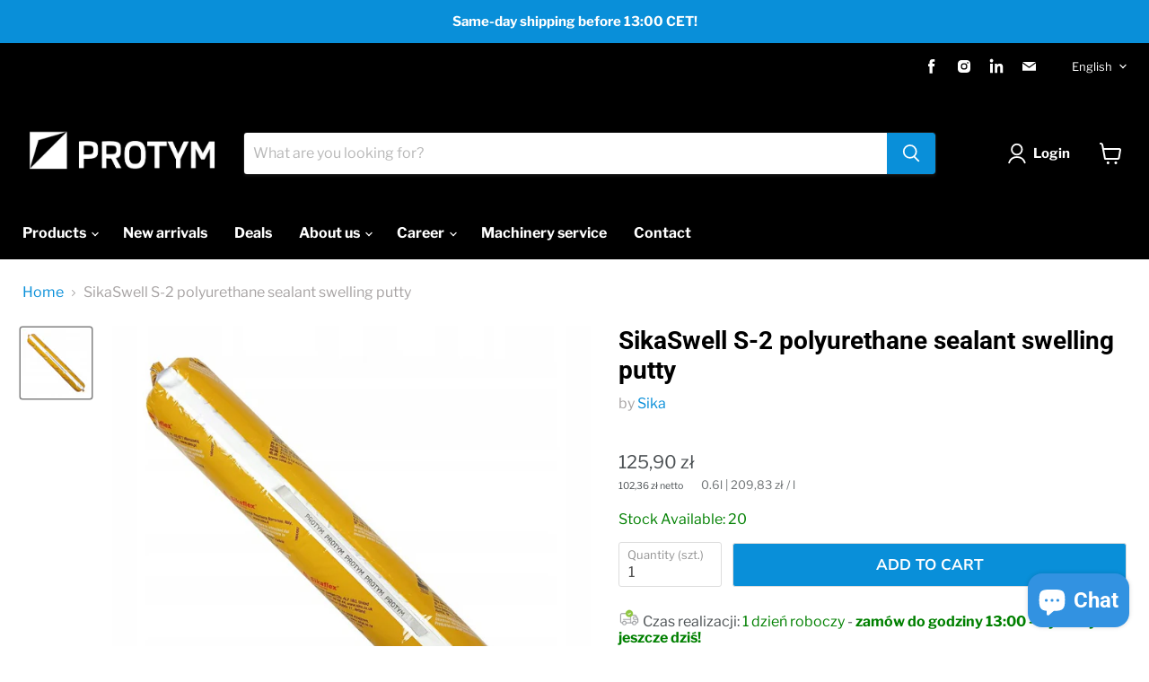

--- FILE ---
content_type: text/html; charset=utf-8
request_url: https://protym.pl/en/products/sikaswell-s-2-uszczelniacz-betonu-peczniejacy-czerwony-600ml
body_size: 32432
content:
<!doctype html>
<html class="no-js no-touch" lang="en">
  <head>
    <meta charset="utf-8">
    <meta http-equiv="x-ua-compatible" content="IE=edge">

    <!-- Google tag (gtag.js) -->
    <script async src="https://www.googletagmanager.com/gtag/js?id=G-7PFLWYZGS0"></script>
    <script>
      window.dataLayer = window.dataLayer || [];
      function gtag(){dataLayer.push(arguments);}
      gtag('js', new Date());

      gtag('config', 'G-7PFLWYZGS0');
    </script>
    
    <!-- Global site tag (gtag.js) - Google Analytics -->
	<script async src="https://www.googletagmanager.com/gtag/js?id=UA-72195937-1"></script>
	<script>
  		window.dataLayer = window.dataLayer || [];
  		function gtag(){dataLayer.push(arguments);}
  		gtag('js', new Date());

  		gtag('config', 'UA-72195937-1');
	</script>

    <link rel="preconnect" href="https://cdn.shopify.com">
    <link rel="preconnect" href="https://fonts.shopifycdn.com">
    <link rel="preconnect" href="https://v.shopify.com">
    <link rel="preconnect" href="https://cdn.shopifycloud.com">

    
    <title>SikaSwell S 2 polyurethane intumescent sealant — Protym</title>

    
      <meta name="description" content="SikaSwell S 2 is a water swellable polyurethane sealant designed to seal construction joints in concrete. Intumescent putty applied by squeezing out of the tube. it is used for sealing rigid construction joints, construction gaps, pipes. Capacity: 600ml">
    

    
  <link rel="shortcut icon" href="//protym.pl/cdn/shop/files/cropped-protym_favicon_32x32.png?v=1637741981" type="image/png">


    
      <link rel="canonical" href="https://protym.pl/en/products/sikaswell-s-2-uszczelniacz-betonu-peczniejacy-czerwony-600ml" />
    

    <meta name="viewport" content="width=device-width">

    
    















<meta property="og:site_name" content="Protym">
<meta property="og:url" content="https://protym.pl/en/products/sikaswell-s-2-uszczelniacz-betonu-peczniejacy-czerwony-600ml">
<meta property="og:title" content="SikaSwell S-2 polyurethane sealant swelling putty">
<meta property="og:type" content="website">
<meta property="og:description" content="SikaSwell S 2 is a water swellable polyurethane sealant designed to seal construction joints in concrete. Intumescent putty applied by squeezing out of the tube. it is used for sealing rigid construction joints, construction gaps, pipes. Capacity: 600ml">




    
    
    

    
    
    <meta
      property="og:image"
      content="https://protym.pl/cdn/shop/products/SIKA-SikaSwell-S-2-peczniejacy-kit-uszczelniajacy_1200x1200.jpg?v=1641896093"
    />
    <meta
      property="og:image:secure_url"
      content="https://protym.pl/cdn/shop/products/SIKA-SikaSwell-S-2-peczniejacy-kit-uszczelniajacy_1200x1200.jpg?v=1641896093"
    />
    <meta property="og:image:width" content="1200" />
    <meta property="og:image:height" content="1200" />
    
    
    <meta property="og:image:alt" content="sika sikaswell S 2 uszczelniacz poliuretanowy kit pęczniejący " />
  
















<meta name="twitter:title" content="SikaSwell S 2 polyurethane intumescent sealant">
<meta name="twitter:description" content="SikaSwell S 2 is a water swellable polyurethane sealant designed to seal construction joints in concrete. Intumescent putty applied by squeezing out of the tube. it is used for sealing rigid construction joints, construction gaps, pipes. Capacity: 600ml">


    
    
    
      
      
      <meta name="twitter:card" content="summary">
    
    
    <meta
      property="twitter:image"
      content="https://protym.pl/cdn/shop/products/SIKA-SikaSwell-S-2-peczniejacy-kit-uszczelniajacy_1200x1200_crop_center.jpg?v=1641896093"
    />
    <meta property="twitter:image:width" content="1200" />
    <meta property="twitter:image:height" content="1200" />
    
    
    <meta property="twitter:image:alt" content="sika sikaswell S 2 uszczelniacz poliuretanowy kit pęczniejący " />
  



    <link rel="preload" href="//protym.pl/cdn/fonts/libre_franklin/librefranklin_n7.6739620624550b8695d0cc23f92ffd46eb51c7a3.woff2" as="font" crossorigin="anonymous">
    <link rel="preload" as="style" href="//protym.pl/cdn/shop/t/15/assets/theme.css?v=88210265515031505881762498238">

    <script>window.performance && window.performance.mark && window.performance.mark('shopify.content_for_header.start');</script><meta name="facebook-domain-verification" content="c9xpoxfauz6e1o6dy9je1ocfqwg39b">
<meta name="facebook-domain-verification" content="cxpvabj612cb00igxdgl7ndnlk58aa">
<meta name="google-site-verification" content="1t3-usKfl6oUCCS2l6WDEdtJ-_rnQqQJWjMuMPwU1mY">
<meta id="shopify-digital-wallet" name="shopify-digital-wallet" content="/56582013081/digital_wallets/dialog">
<meta name="shopify-checkout-api-token" content="7fcacff254ab1e2bfc6a8cb6a0a97fa8">
<meta id="in-context-paypal-metadata" data-shop-id="56582013081" data-venmo-supported="false" data-environment="production" data-locale="en_US" data-paypal-v4="true" data-currency="PLN">
<link rel="alternate" hreflang="x-default" href="https://protym.pl/products/sikaswell-s-2-uszczelniacz-betonu-peczniejacy-czerwony-600ml">
<link rel="alternate" hreflang="pl" href="https://protym.pl/products/sikaswell-s-2-uszczelniacz-betonu-peczniejacy-czerwony-600ml">
<link rel="alternate" hreflang="en" href="https://protym.pl/en/products/sikaswell-s-2-uszczelniacz-betonu-peczniejacy-czerwony-600ml">
<link rel="alternate" type="application/json+oembed" href="https://protym.pl/en/products/sikaswell-s-2-uszczelniacz-betonu-peczniejacy-czerwony-600ml.oembed">
<script async="async" src="/checkouts/internal/preloads.js?locale=en-PL"></script>
<script id="shopify-features" type="application/json">{"accessToken":"7fcacff254ab1e2bfc6a8cb6a0a97fa8","betas":["rich-media-storefront-analytics"],"domain":"protym.pl","predictiveSearch":true,"shopId":56582013081,"locale":"en"}</script>
<script>var Shopify = Shopify || {};
Shopify.shop = "protym.myshopify.com";
Shopify.locale = "en";
Shopify.currency = {"active":"PLN","rate":"1.0"};
Shopify.country = "PL";
Shopify.theme = {"name":"Empire 6.1.0 (24.02.2022)","id":128835453081,"schema_name":"Empire","schema_version":"6.1.0","theme_store_id":null,"role":"main"};
Shopify.theme.handle = "null";
Shopify.theme.style = {"id":null,"handle":null};
Shopify.cdnHost = "protym.pl/cdn";
Shopify.routes = Shopify.routes || {};
Shopify.routes.root = "/en/";</script>
<script type="module">!function(o){(o.Shopify=o.Shopify||{}).modules=!0}(window);</script>
<script>!function(o){function n(){var o=[];function n(){o.push(Array.prototype.slice.apply(arguments))}return n.q=o,n}var t=o.Shopify=o.Shopify||{};t.loadFeatures=n(),t.autoloadFeatures=n()}(window);</script>
<script id="shop-js-analytics" type="application/json">{"pageType":"product"}</script>
<script defer="defer" async type="module" src="//protym.pl/cdn/shopifycloud/shop-js/modules/v2/client.init-shop-cart-sync_BdyHc3Nr.en.esm.js"></script>
<script defer="defer" async type="module" src="//protym.pl/cdn/shopifycloud/shop-js/modules/v2/chunk.common_Daul8nwZ.esm.js"></script>
<script type="module">
  await import("//protym.pl/cdn/shopifycloud/shop-js/modules/v2/client.init-shop-cart-sync_BdyHc3Nr.en.esm.js");
await import("//protym.pl/cdn/shopifycloud/shop-js/modules/v2/chunk.common_Daul8nwZ.esm.js");

  window.Shopify.SignInWithShop?.initShopCartSync?.({"fedCMEnabled":true,"windoidEnabled":true});

</script>
<script id="__st">var __st={"a":56582013081,"offset":3600,"reqid":"1d5802c2-5a98-4ec6-9223-e02c3de633d1-1769025954","pageurl":"protym.pl\/en\/products\/sikaswell-s-2-uszczelniacz-betonu-peczniejacy-czerwony-600ml","u":"06a714b0fa6a","p":"product","rtyp":"product","rid":7244271550617};</script>
<script>window.ShopifyPaypalV4VisibilityTracking = true;</script>
<script id="captcha-bootstrap">!function(){'use strict';const t='contact',e='account',n='new_comment',o=[[t,t],['blogs',n],['comments',n],[t,'customer']],c=[[e,'customer_login'],[e,'guest_login'],[e,'recover_customer_password'],[e,'create_customer']],r=t=>t.map((([t,e])=>`form[action*='/${t}']:not([data-nocaptcha='true']) input[name='form_type'][value='${e}']`)).join(','),a=t=>()=>t?[...document.querySelectorAll(t)].map((t=>t.form)):[];function s(){const t=[...o],e=r(t);return a(e)}const i='password',u='form_key',d=['recaptcha-v3-token','g-recaptcha-response','h-captcha-response',i],f=()=>{try{return window.sessionStorage}catch{return}},m='__shopify_v',_=t=>t.elements[u];function p(t,e,n=!1){try{const o=window.sessionStorage,c=JSON.parse(o.getItem(e)),{data:r}=function(t){const{data:e,action:n}=t;return t[m]||n?{data:e,action:n}:{data:t,action:n}}(c);for(const[e,n]of Object.entries(r))t.elements[e]&&(t.elements[e].value=n);n&&o.removeItem(e)}catch(o){console.error('form repopulation failed',{error:o})}}const l='form_type',E='cptcha';function T(t){t.dataset[E]=!0}const w=window,h=w.document,L='Shopify',v='ce_forms',y='captcha';let A=!1;((t,e)=>{const n=(g='f06e6c50-85a8-45c8-87d0-21a2b65856fe',I='https://cdn.shopify.com/shopifycloud/storefront-forms-hcaptcha/ce_storefront_forms_captcha_hcaptcha.v1.5.2.iife.js',D={infoText:'Protected by hCaptcha',privacyText:'Privacy',termsText:'Terms'},(t,e,n)=>{const o=w[L][v],c=o.bindForm;if(c)return c(t,g,e,D).then(n);var r;o.q.push([[t,g,e,D],n]),r=I,A||(h.body.append(Object.assign(h.createElement('script'),{id:'captcha-provider',async:!0,src:r})),A=!0)});var g,I,D;w[L]=w[L]||{},w[L][v]=w[L][v]||{},w[L][v].q=[],w[L][y]=w[L][y]||{},w[L][y].protect=function(t,e){n(t,void 0,e),T(t)},Object.freeze(w[L][y]),function(t,e,n,w,h,L){const[v,y,A,g]=function(t,e,n){const i=e?o:[],u=t?c:[],d=[...i,...u],f=r(d),m=r(i),_=r(d.filter((([t,e])=>n.includes(e))));return[a(f),a(m),a(_),s()]}(w,h,L),I=t=>{const e=t.target;return e instanceof HTMLFormElement?e:e&&e.form},D=t=>v().includes(t);t.addEventListener('submit',(t=>{const e=I(t);if(!e)return;const n=D(e)&&!e.dataset.hcaptchaBound&&!e.dataset.recaptchaBound,o=_(e),c=g().includes(e)&&(!o||!o.value);(n||c)&&t.preventDefault(),c&&!n&&(function(t){try{if(!f())return;!function(t){const e=f();if(!e)return;const n=_(t);if(!n)return;const o=n.value;o&&e.removeItem(o)}(t);const e=Array.from(Array(32),(()=>Math.random().toString(36)[2])).join('');!function(t,e){_(t)||t.append(Object.assign(document.createElement('input'),{type:'hidden',name:u})),t.elements[u].value=e}(t,e),function(t,e){const n=f();if(!n)return;const o=[...t.querySelectorAll(`input[type='${i}']`)].map((({name:t})=>t)),c=[...d,...o],r={};for(const[a,s]of new FormData(t).entries())c.includes(a)||(r[a]=s);n.setItem(e,JSON.stringify({[m]:1,action:t.action,data:r}))}(t,e)}catch(e){console.error('failed to persist form',e)}}(e),e.submit())}));const S=(t,e)=>{t&&!t.dataset[E]&&(n(t,e.some((e=>e===t))),T(t))};for(const o of['focusin','change'])t.addEventListener(o,(t=>{const e=I(t);D(e)&&S(e,y())}));const B=e.get('form_key'),M=e.get(l),P=B&&M;t.addEventListener('DOMContentLoaded',(()=>{const t=y();if(P)for(const e of t)e.elements[l].value===M&&p(e,B);[...new Set([...A(),...v().filter((t=>'true'===t.dataset.shopifyCaptcha))])].forEach((e=>S(e,t)))}))}(h,new URLSearchParams(w.location.search),n,t,e,['guest_login'])})(!0,!0)}();</script>
<script integrity="sha256-4kQ18oKyAcykRKYeNunJcIwy7WH5gtpwJnB7kiuLZ1E=" data-source-attribution="shopify.loadfeatures" defer="defer" src="//protym.pl/cdn/shopifycloud/storefront/assets/storefront/load_feature-a0a9edcb.js" crossorigin="anonymous"></script>
<script data-source-attribution="shopify.dynamic_checkout.dynamic.init">var Shopify=Shopify||{};Shopify.PaymentButton=Shopify.PaymentButton||{isStorefrontPortableWallets:!0,init:function(){window.Shopify.PaymentButton.init=function(){};var t=document.createElement("script");t.src="https://protym.pl/cdn/shopifycloud/portable-wallets/latest/portable-wallets.en.js",t.type="module",document.head.appendChild(t)}};
</script>
<script data-source-attribution="shopify.dynamic_checkout.buyer_consent">
  function portableWalletsHideBuyerConsent(e){var t=document.getElementById("shopify-buyer-consent"),n=document.getElementById("shopify-subscription-policy-button");t&&n&&(t.classList.add("hidden"),t.setAttribute("aria-hidden","true"),n.removeEventListener("click",e))}function portableWalletsShowBuyerConsent(e){var t=document.getElementById("shopify-buyer-consent"),n=document.getElementById("shopify-subscription-policy-button");t&&n&&(t.classList.remove("hidden"),t.removeAttribute("aria-hidden"),n.addEventListener("click",e))}window.Shopify?.PaymentButton&&(window.Shopify.PaymentButton.hideBuyerConsent=portableWalletsHideBuyerConsent,window.Shopify.PaymentButton.showBuyerConsent=portableWalletsShowBuyerConsent);
</script>
<script data-source-attribution="shopify.dynamic_checkout.cart.bootstrap">document.addEventListener("DOMContentLoaded",(function(){function t(){return document.querySelector("shopify-accelerated-checkout-cart, shopify-accelerated-checkout")}if(t())Shopify.PaymentButton.init();else{new MutationObserver((function(e,n){t()&&(Shopify.PaymentButton.init(),n.disconnect())})).observe(document.body,{childList:!0,subtree:!0})}}));
</script>
<script id='scb4127' type='text/javascript' async='' src='https://protym.pl/cdn/shopifycloud/privacy-banner/storefront-banner.js'></script><link id="shopify-accelerated-checkout-styles" rel="stylesheet" media="screen" href="https://protym.pl/cdn/shopifycloud/portable-wallets/latest/accelerated-checkout-backwards-compat.css" crossorigin="anonymous">
<style id="shopify-accelerated-checkout-cart">
        #shopify-buyer-consent {
  margin-top: 1em;
  display: inline-block;
  width: 100%;
}

#shopify-buyer-consent.hidden {
  display: none;
}

#shopify-subscription-policy-button {
  background: none;
  border: none;
  padding: 0;
  text-decoration: underline;
  font-size: inherit;
  cursor: pointer;
}

#shopify-subscription-policy-button::before {
  box-shadow: none;
}

      </style>

<script>window.performance && window.performance.mark && window.performance.mark('shopify.content_for_header.end');</script>

    <link href="//protym.pl/cdn/shop/t/15/assets/theme.css?v=88210265515031505881762498238" rel="stylesheet" type="text/css" media="all" />

    
    <script>
      window.Theme = window.Theme || {};
      window.Theme.version = '6.0.1';
      window.Theme.name = 'Empire';
      window.Theme.routes = {
        "root_url": "/en",
        "account_url": "/en/account",
        "account_login_url": "/en/account/login",
        "account_logout_url": "/en/account/logout",
        "account_register_url": "/en/account/register",
        "account_addresses_url": "/en/account/addresses",
        "collections_url": "/en/collections",
        "all_products_collection_url": "/en/collections/all",
        "search_url": "/en/search",
        "cart_url": "/en/cart",
        "cart_add_url": "/en/cart/add",
        "cart_change_url": "/en/cart/change",
        "cart_clear_url": "/en/cart/clear",
        "product_recommendations_url": "/en/recommendations/products",
      };
    </script>
    

    <!-- Hotjar Tracking Code for https://protym.pl/ -->
<script>
    (function(h,o,t,j,a,r){
        h.hj=h.hj||function(){(h.hj.q=h.hj.q||[]).push(arguments)};
        h._hjSettings={hjid:2804820,hjsv:6};
        a=o.getElementsByTagName('head')[0];
        r=o.createElement('script');r.async=1;
        r.src=t+h._hjSettings.hjid+j+h._hjSettings.hjsv;
        a.appendChild(r);
    })(window,document,'https://static.hotjar.com/c/hotjar-','.js?sv=');
</script>
    
    
  <script src="https://cdn.shopify.com/extensions/e8878072-2f6b-4e89-8082-94b04320908d/inbox-1254/assets/inbox-chat-loader.js" type="text/javascript" defer="defer"></script>
<link href="https://monorail-edge.shopifysvc.com" rel="dns-prefetch">
<script>(function(){if ("sendBeacon" in navigator && "performance" in window) {try {var session_token_from_headers = performance.getEntriesByType('navigation')[0].serverTiming.find(x => x.name == '_s').description;} catch {var session_token_from_headers = undefined;}var session_cookie_matches = document.cookie.match(/_shopify_s=([^;]*)/);var session_token_from_cookie = session_cookie_matches && session_cookie_matches.length === 2 ? session_cookie_matches[1] : "";var session_token = session_token_from_headers || session_token_from_cookie || "";function handle_abandonment_event(e) {var entries = performance.getEntries().filter(function(entry) {return /monorail-edge.shopifysvc.com/.test(entry.name);});if (!window.abandonment_tracked && entries.length === 0) {window.abandonment_tracked = true;var currentMs = Date.now();var navigation_start = performance.timing.navigationStart;var payload = {shop_id: 56582013081,url: window.location.href,navigation_start,duration: currentMs - navigation_start,session_token,page_type: "product"};window.navigator.sendBeacon("https://monorail-edge.shopifysvc.com/v1/produce", JSON.stringify({schema_id: "online_store_buyer_site_abandonment/1.1",payload: payload,metadata: {event_created_at_ms: currentMs,event_sent_at_ms: currentMs}}));}}window.addEventListener('pagehide', handle_abandonment_event);}}());</script>
<script id="web-pixels-manager-setup">(function e(e,d,r,n,o){if(void 0===o&&(o={}),!Boolean(null===(a=null===(i=window.Shopify)||void 0===i?void 0:i.analytics)||void 0===a?void 0:a.replayQueue)){var i,a;window.Shopify=window.Shopify||{};var t=window.Shopify;t.analytics=t.analytics||{};var s=t.analytics;s.replayQueue=[],s.publish=function(e,d,r){return s.replayQueue.push([e,d,r]),!0};try{self.performance.mark("wpm:start")}catch(e){}var l=function(){var e={modern:/Edge?\/(1{2}[4-9]|1[2-9]\d|[2-9]\d{2}|\d{4,})\.\d+(\.\d+|)|Firefox\/(1{2}[4-9]|1[2-9]\d|[2-9]\d{2}|\d{4,})\.\d+(\.\d+|)|Chrom(ium|e)\/(9{2}|\d{3,})\.\d+(\.\d+|)|(Maci|X1{2}).+ Version\/(15\.\d+|(1[6-9]|[2-9]\d|\d{3,})\.\d+)([,.]\d+|)( \(\w+\)|)( Mobile\/\w+|) Safari\/|Chrome.+OPR\/(9{2}|\d{3,})\.\d+\.\d+|(CPU[ +]OS|iPhone[ +]OS|CPU[ +]iPhone|CPU IPhone OS|CPU iPad OS)[ +]+(15[._]\d+|(1[6-9]|[2-9]\d|\d{3,})[._]\d+)([._]\d+|)|Android:?[ /-](13[3-9]|1[4-9]\d|[2-9]\d{2}|\d{4,})(\.\d+|)(\.\d+|)|Android.+Firefox\/(13[5-9]|1[4-9]\d|[2-9]\d{2}|\d{4,})\.\d+(\.\d+|)|Android.+Chrom(ium|e)\/(13[3-9]|1[4-9]\d|[2-9]\d{2}|\d{4,})\.\d+(\.\d+|)|SamsungBrowser\/([2-9]\d|\d{3,})\.\d+/,legacy:/Edge?\/(1[6-9]|[2-9]\d|\d{3,})\.\d+(\.\d+|)|Firefox\/(5[4-9]|[6-9]\d|\d{3,})\.\d+(\.\d+|)|Chrom(ium|e)\/(5[1-9]|[6-9]\d|\d{3,})\.\d+(\.\d+|)([\d.]+$|.*Safari\/(?![\d.]+ Edge\/[\d.]+$))|(Maci|X1{2}).+ Version\/(10\.\d+|(1[1-9]|[2-9]\d|\d{3,})\.\d+)([,.]\d+|)( \(\w+\)|)( Mobile\/\w+|) Safari\/|Chrome.+OPR\/(3[89]|[4-9]\d|\d{3,})\.\d+\.\d+|(CPU[ +]OS|iPhone[ +]OS|CPU[ +]iPhone|CPU IPhone OS|CPU iPad OS)[ +]+(10[._]\d+|(1[1-9]|[2-9]\d|\d{3,})[._]\d+)([._]\d+|)|Android:?[ /-](13[3-9]|1[4-9]\d|[2-9]\d{2}|\d{4,})(\.\d+|)(\.\d+|)|Mobile Safari.+OPR\/([89]\d|\d{3,})\.\d+\.\d+|Android.+Firefox\/(13[5-9]|1[4-9]\d|[2-9]\d{2}|\d{4,})\.\d+(\.\d+|)|Android.+Chrom(ium|e)\/(13[3-9]|1[4-9]\d|[2-9]\d{2}|\d{4,})\.\d+(\.\d+|)|Android.+(UC? ?Browser|UCWEB|U3)[ /]?(15\.([5-9]|\d{2,})|(1[6-9]|[2-9]\d|\d{3,})\.\d+)\.\d+|SamsungBrowser\/(5\.\d+|([6-9]|\d{2,})\.\d+)|Android.+MQ{2}Browser\/(14(\.(9|\d{2,})|)|(1[5-9]|[2-9]\d|\d{3,})(\.\d+|))(\.\d+|)|K[Aa][Ii]OS\/(3\.\d+|([4-9]|\d{2,})\.\d+)(\.\d+|)/},d=e.modern,r=e.legacy,n=navigator.userAgent;return n.match(d)?"modern":n.match(r)?"legacy":"unknown"}(),u="modern"===l?"modern":"legacy",c=(null!=n?n:{modern:"",legacy:""})[u],f=function(e){return[e.baseUrl,"/wpm","/b",e.hashVersion,"modern"===e.buildTarget?"m":"l",".js"].join("")}({baseUrl:d,hashVersion:r,buildTarget:u}),m=function(e){var d=e.version,r=e.bundleTarget,n=e.surface,o=e.pageUrl,i=e.monorailEndpoint;return{emit:function(e){var a=e.status,t=e.errorMsg,s=(new Date).getTime(),l=JSON.stringify({metadata:{event_sent_at_ms:s},events:[{schema_id:"web_pixels_manager_load/3.1",payload:{version:d,bundle_target:r,page_url:o,status:a,surface:n,error_msg:t},metadata:{event_created_at_ms:s}}]});if(!i)return console&&console.warn&&console.warn("[Web Pixels Manager] No Monorail endpoint provided, skipping logging."),!1;try{return self.navigator.sendBeacon.bind(self.navigator)(i,l)}catch(e){}var u=new XMLHttpRequest;try{return u.open("POST",i,!0),u.setRequestHeader("Content-Type","text/plain"),u.send(l),!0}catch(e){return console&&console.warn&&console.warn("[Web Pixels Manager] Got an unhandled error while logging to Monorail."),!1}}}}({version:r,bundleTarget:l,surface:e.surface,pageUrl:self.location.href,monorailEndpoint:e.monorailEndpoint});try{o.browserTarget=l,function(e){var d=e.src,r=e.async,n=void 0===r||r,o=e.onload,i=e.onerror,a=e.sri,t=e.scriptDataAttributes,s=void 0===t?{}:t,l=document.createElement("script"),u=document.querySelector("head"),c=document.querySelector("body");if(l.async=n,l.src=d,a&&(l.integrity=a,l.crossOrigin="anonymous"),s)for(var f in s)if(Object.prototype.hasOwnProperty.call(s,f))try{l.dataset[f]=s[f]}catch(e){}if(o&&l.addEventListener("load",o),i&&l.addEventListener("error",i),u)u.appendChild(l);else{if(!c)throw new Error("Did not find a head or body element to append the script");c.appendChild(l)}}({src:f,async:!0,onload:function(){if(!function(){var e,d;return Boolean(null===(d=null===(e=window.Shopify)||void 0===e?void 0:e.analytics)||void 0===d?void 0:d.initialized)}()){var d=window.webPixelsManager.init(e)||void 0;if(d){var r=window.Shopify.analytics;r.replayQueue.forEach((function(e){var r=e[0],n=e[1],o=e[2];d.publishCustomEvent(r,n,o)})),r.replayQueue=[],r.publish=d.publishCustomEvent,r.visitor=d.visitor,r.initialized=!0}}},onerror:function(){return m.emit({status:"failed",errorMsg:"".concat(f," has failed to load")})},sri:function(e){var d=/^sha384-[A-Za-z0-9+/=]+$/;return"string"==typeof e&&d.test(e)}(c)?c:"",scriptDataAttributes:o}),m.emit({status:"loading"})}catch(e){m.emit({status:"failed",errorMsg:(null==e?void 0:e.message)||"Unknown error"})}}})({shopId: 56582013081,storefrontBaseUrl: "https://protym.pl",extensionsBaseUrl: "https://extensions.shopifycdn.com/cdn/shopifycloud/web-pixels-manager",monorailEndpoint: "https://monorail-edge.shopifysvc.com/unstable/produce_batch",surface: "storefront-renderer",enabledBetaFlags: ["2dca8a86"],webPixelsConfigList: [{"id":"1070858564","configuration":"{\"config\":\"{\\\"pixel_id\\\":\\\"G-7PFLWYZGS0\\\",\\\"target_country\\\":\\\"PL\\\",\\\"gtag_events\\\":[{\\\"type\\\":\\\"begin_checkout\\\",\\\"action_label\\\":[\\\"G-7PFLWYZGS0\\\",\\\"AW-10864399332\\\/W-QoCJrKiasDEOSnxrwo\\\"]},{\\\"type\\\":\\\"search\\\",\\\"action_label\\\":[\\\"G-7PFLWYZGS0\\\",\\\"AW-10864399332\\\/jJyHCJ3KiasDEOSnxrwo\\\"]},{\\\"type\\\":\\\"view_item\\\",\\\"action_label\\\":[\\\"G-7PFLWYZGS0\\\",\\\"AW-10864399332\\\/mazdCJTKiasDEOSnxrwo\\\",\\\"MC-L1N9L20NFZ\\\"]},{\\\"type\\\":\\\"purchase\\\",\\\"action_label\\\":[\\\"G-7PFLWYZGS0\\\",\\\"AW-10864399332\\\/76C9CJHKiasDEOSnxrwo\\\",\\\"MC-L1N9L20NFZ\\\"]},{\\\"type\\\":\\\"page_view\\\",\\\"action_label\\\":[\\\"G-7PFLWYZGS0\\\",\\\"AW-10864399332\\\/grtXCI7KiasDEOSnxrwo\\\",\\\"MC-L1N9L20NFZ\\\"]},{\\\"type\\\":\\\"add_payment_info\\\",\\\"action_label\\\":[\\\"G-7PFLWYZGS0\\\",\\\"AW-10864399332\\\/D2_vCKDKiasDEOSnxrwo\\\"]},{\\\"type\\\":\\\"add_to_cart\\\",\\\"action_label\\\":[\\\"G-7PFLWYZGS0\\\",\\\"AW-10864399332\\\/3yKjCJfKiasDEOSnxrwo\\\"]}],\\\"enable_monitoring_mode\\\":false}\"}","eventPayloadVersion":"v1","runtimeContext":"OPEN","scriptVersion":"b2a88bafab3e21179ed38636efcd8a93","type":"APP","apiClientId":1780363,"privacyPurposes":[],"dataSharingAdjustments":{"protectedCustomerApprovalScopes":["read_customer_address","read_customer_email","read_customer_name","read_customer_personal_data","read_customer_phone"]}},{"id":"418152772","configuration":"{\"pixel_id\":\"471198948039896\",\"pixel_type\":\"facebook_pixel\",\"metaapp_system_user_token\":\"-\"}","eventPayloadVersion":"v1","runtimeContext":"OPEN","scriptVersion":"ca16bc87fe92b6042fbaa3acc2fbdaa6","type":"APP","apiClientId":2329312,"privacyPurposes":["ANALYTICS","MARKETING","SALE_OF_DATA"],"dataSharingAdjustments":{"protectedCustomerApprovalScopes":["read_customer_address","read_customer_email","read_customer_name","read_customer_personal_data","read_customer_phone"]}},{"id":"shopify-app-pixel","configuration":"{}","eventPayloadVersion":"v1","runtimeContext":"STRICT","scriptVersion":"0450","apiClientId":"shopify-pixel","type":"APP","privacyPurposes":["ANALYTICS","MARKETING"]},{"id":"shopify-custom-pixel","eventPayloadVersion":"v1","runtimeContext":"LAX","scriptVersion":"0450","apiClientId":"shopify-pixel","type":"CUSTOM","privacyPurposes":["ANALYTICS","MARKETING"]}],isMerchantRequest: false,initData: {"shop":{"name":"Protym","paymentSettings":{"currencyCode":"PLN"},"myshopifyDomain":"protym.myshopify.com","countryCode":"PL","storefrontUrl":"https:\/\/protym.pl\/en"},"customer":null,"cart":null,"checkout":null,"productVariants":[{"price":{"amount":125.9,"currencyCode":"PLN"},"product":{"title":"SikaSwell S-2 polyurethane sealant swelling putty","vendor":"Sika","id":"7244271550617","untranslatedTitle":"SikaSwell S-2 polyurethane sealant swelling putty","url":"\/en\/products\/sikaswell-s-2-uszczelniacz-betonu-peczniejacy-czerwony-600ml","type":""},"id":"41679936290969","image":{"src":"\/\/protym.pl\/cdn\/shop\/products\/SIKA-SikaSwell-S-2-peczniejacy-kit-uszczelniajacy.jpg?v=1641896093"},"sku":"","title":"Default Title","untranslatedTitle":"Default Title"}],"purchasingCompany":null},},"https://protym.pl/cdn","fcfee988w5aeb613cpc8e4bc33m6693e112",{"modern":"","legacy":""},{"shopId":"56582013081","storefrontBaseUrl":"https:\/\/protym.pl","extensionBaseUrl":"https:\/\/extensions.shopifycdn.com\/cdn\/shopifycloud\/web-pixels-manager","surface":"storefront-renderer","enabledBetaFlags":"[\"2dca8a86\"]","isMerchantRequest":"false","hashVersion":"fcfee988w5aeb613cpc8e4bc33m6693e112","publish":"custom","events":"[[\"page_viewed\",{}],[\"product_viewed\",{\"productVariant\":{\"price\":{\"amount\":125.9,\"currencyCode\":\"PLN\"},\"product\":{\"title\":\"SikaSwell S-2 polyurethane sealant swelling putty\",\"vendor\":\"Sika\",\"id\":\"7244271550617\",\"untranslatedTitle\":\"SikaSwell S-2 polyurethane sealant swelling putty\",\"url\":\"\/en\/products\/sikaswell-s-2-uszczelniacz-betonu-peczniejacy-czerwony-600ml\",\"type\":\"\"},\"id\":\"41679936290969\",\"image\":{\"src\":\"\/\/protym.pl\/cdn\/shop\/products\/SIKA-SikaSwell-S-2-peczniejacy-kit-uszczelniajacy.jpg?v=1641896093\"},\"sku\":\"\",\"title\":\"Default Title\",\"untranslatedTitle\":\"Default Title\"}}]]"});</script><script>
  window.ShopifyAnalytics = window.ShopifyAnalytics || {};
  window.ShopifyAnalytics.meta = window.ShopifyAnalytics.meta || {};
  window.ShopifyAnalytics.meta.currency = 'PLN';
  var meta = {"product":{"id":7244271550617,"gid":"gid:\/\/shopify\/Product\/7244271550617","vendor":"Sika","type":"","handle":"sikaswell-s-2-uszczelniacz-betonu-peczniejacy-czerwony-600ml","variants":[{"id":41679936290969,"price":12590,"name":"SikaSwell S-2 polyurethane sealant swelling putty","public_title":null,"sku":""}],"remote":false},"page":{"pageType":"product","resourceType":"product","resourceId":7244271550617,"requestId":"1d5802c2-5a98-4ec6-9223-e02c3de633d1-1769025954"}};
  for (var attr in meta) {
    window.ShopifyAnalytics.meta[attr] = meta[attr];
  }
</script>
<script class="analytics">
  (function () {
    var customDocumentWrite = function(content) {
      var jquery = null;

      if (window.jQuery) {
        jquery = window.jQuery;
      } else if (window.Checkout && window.Checkout.$) {
        jquery = window.Checkout.$;
      }

      if (jquery) {
        jquery('body').append(content);
      }
    };

    var hasLoggedConversion = function(token) {
      if (token) {
        return document.cookie.indexOf('loggedConversion=' + token) !== -1;
      }
      return false;
    }

    var setCookieIfConversion = function(token) {
      if (token) {
        var twoMonthsFromNow = new Date(Date.now());
        twoMonthsFromNow.setMonth(twoMonthsFromNow.getMonth() + 2);

        document.cookie = 'loggedConversion=' + token + '; expires=' + twoMonthsFromNow;
      }
    }

    var trekkie = window.ShopifyAnalytics.lib = window.trekkie = window.trekkie || [];
    if (trekkie.integrations) {
      return;
    }
    trekkie.methods = [
      'identify',
      'page',
      'ready',
      'track',
      'trackForm',
      'trackLink'
    ];
    trekkie.factory = function(method) {
      return function() {
        var args = Array.prototype.slice.call(arguments);
        args.unshift(method);
        trekkie.push(args);
        return trekkie;
      };
    };
    for (var i = 0; i < trekkie.methods.length; i++) {
      var key = trekkie.methods[i];
      trekkie[key] = trekkie.factory(key);
    }
    trekkie.load = function(config) {
      trekkie.config = config || {};
      trekkie.config.initialDocumentCookie = document.cookie;
      var first = document.getElementsByTagName('script')[0];
      var script = document.createElement('script');
      script.type = 'text/javascript';
      script.onerror = function(e) {
        var scriptFallback = document.createElement('script');
        scriptFallback.type = 'text/javascript';
        scriptFallback.onerror = function(error) {
                var Monorail = {
      produce: function produce(monorailDomain, schemaId, payload) {
        var currentMs = new Date().getTime();
        var event = {
          schema_id: schemaId,
          payload: payload,
          metadata: {
            event_created_at_ms: currentMs,
            event_sent_at_ms: currentMs
          }
        };
        return Monorail.sendRequest("https://" + monorailDomain + "/v1/produce", JSON.stringify(event));
      },
      sendRequest: function sendRequest(endpointUrl, payload) {
        // Try the sendBeacon API
        if (window && window.navigator && typeof window.navigator.sendBeacon === 'function' && typeof window.Blob === 'function' && !Monorail.isIos12()) {
          var blobData = new window.Blob([payload], {
            type: 'text/plain'
          });

          if (window.navigator.sendBeacon(endpointUrl, blobData)) {
            return true;
          } // sendBeacon was not successful

        } // XHR beacon

        var xhr = new XMLHttpRequest();

        try {
          xhr.open('POST', endpointUrl);
          xhr.setRequestHeader('Content-Type', 'text/plain');
          xhr.send(payload);
        } catch (e) {
          console.log(e);
        }

        return false;
      },
      isIos12: function isIos12() {
        return window.navigator.userAgent.lastIndexOf('iPhone; CPU iPhone OS 12_') !== -1 || window.navigator.userAgent.lastIndexOf('iPad; CPU OS 12_') !== -1;
      }
    };
    Monorail.produce('monorail-edge.shopifysvc.com',
      'trekkie_storefront_load_errors/1.1',
      {shop_id: 56582013081,
      theme_id: 128835453081,
      app_name: "storefront",
      context_url: window.location.href,
      source_url: "//protym.pl/cdn/s/trekkie.storefront.cd680fe47e6c39ca5d5df5f0a32d569bc48c0f27.min.js"});

        };
        scriptFallback.async = true;
        scriptFallback.src = '//protym.pl/cdn/s/trekkie.storefront.cd680fe47e6c39ca5d5df5f0a32d569bc48c0f27.min.js';
        first.parentNode.insertBefore(scriptFallback, first);
      };
      script.async = true;
      script.src = '//protym.pl/cdn/s/trekkie.storefront.cd680fe47e6c39ca5d5df5f0a32d569bc48c0f27.min.js';
      first.parentNode.insertBefore(script, first);
    };
    trekkie.load(
      {"Trekkie":{"appName":"storefront","development":false,"defaultAttributes":{"shopId":56582013081,"isMerchantRequest":null,"themeId":128835453081,"themeCityHash":"12882171507456451765","contentLanguage":"en","currency":"PLN","eventMetadataId":"971152c2-09d5-4f5d-bfde-65a8bbdc0106"},"isServerSideCookieWritingEnabled":true,"monorailRegion":"shop_domain","enabledBetaFlags":["65f19447"]},"Session Attribution":{},"S2S":{"facebookCapiEnabled":false,"source":"trekkie-storefront-renderer","apiClientId":580111}}
    );

    var loaded = false;
    trekkie.ready(function() {
      if (loaded) return;
      loaded = true;

      window.ShopifyAnalytics.lib = window.trekkie;

      var originalDocumentWrite = document.write;
      document.write = customDocumentWrite;
      try { window.ShopifyAnalytics.merchantGoogleAnalytics.call(this); } catch(error) {};
      document.write = originalDocumentWrite;

      window.ShopifyAnalytics.lib.page(null,{"pageType":"product","resourceType":"product","resourceId":7244271550617,"requestId":"1d5802c2-5a98-4ec6-9223-e02c3de633d1-1769025954","shopifyEmitted":true});

      var match = window.location.pathname.match(/checkouts\/(.+)\/(thank_you|post_purchase)/)
      var token = match? match[1]: undefined;
      if (!hasLoggedConversion(token)) {
        setCookieIfConversion(token);
        window.ShopifyAnalytics.lib.track("Viewed Product",{"currency":"PLN","variantId":41679936290969,"productId":7244271550617,"productGid":"gid:\/\/shopify\/Product\/7244271550617","name":"SikaSwell S-2 polyurethane sealant swelling putty","price":"125.90","sku":"","brand":"Sika","variant":null,"category":"","nonInteraction":true,"remote":false},undefined,undefined,{"shopifyEmitted":true});
      window.ShopifyAnalytics.lib.track("monorail:\/\/trekkie_storefront_viewed_product\/1.1",{"currency":"PLN","variantId":41679936290969,"productId":7244271550617,"productGid":"gid:\/\/shopify\/Product\/7244271550617","name":"SikaSwell S-2 polyurethane sealant swelling putty","price":"125.90","sku":"","brand":"Sika","variant":null,"category":"","nonInteraction":true,"remote":false,"referer":"https:\/\/protym.pl\/en\/products\/sikaswell-s-2-uszczelniacz-betonu-peczniejacy-czerwony-600ml"});
      }
    });


        var eventsListenerScript = document.createElement('script');
        eventsListenerScript.async = true;
        eventsListenerScript.src = "//protym.pl/cdn/shopifycloud/storefront/assets/shop_events_listener-3da45d37.js";
        document.getElementsByTagName('head')[0].appendChild(eventsListenerScript);

})();</script>
  <script>
  if (!window.ga || (window.ga && typeof window.ga !== 'function')) {
    window.ga = function ga() {
      (window.ga.q = window.ga.q || []).push(arguments);
      if (window.Shopify && window.Shopify.analytics && typeof window.Shopify.analytics.publish === 'function') {
        window.Shopify.analytics.publish("ga_stub_called", {}, {sendTo: "google_osp_migration"});
      }
      console.error("Shopify's Google Analytics stub called with:", Array.from(arguments), "\nSee https://help.shopify.com/manual/promoting-marketing/pixels/pixel-migration#google for more information.");
    };
    if (window.Shopify && window.Shopify.analytics && typeof window.Shopify.analytics.publish === 'function') {
      window.Shopify.analytics.publish("ga_stub_initialized", {}, {sendTo: "google_osp_migration"});
    }
  }
</script>
<script
  defer
  src="https://protym.pl/cdn/shopifycloud/perf-kit/shopify-perf-kit-3.0.4.min.js"
  data-application="storefront-renderer"
  data-shop-id="56582013081"
  data-render-region="gcp-us-east1"
  data-page-type="product"
  data-theme-instance-id="128835453081"
  data-theme-name="Empire"
  data-theme-version="6.1.0"
  data-monorail-region="shop_domain"
  data-resource-timing-sampling-rate="10"
  data-shs="true"
  data-shs-beacon="true"
  data-shs-export-with-fetch="true"
  data-shs-logs-sample-rate="1"
  data-shs-beacon-endpoint="https://protym.pl/api/collect"
></script>
</head>

  <body class="template-product" data-instant-allow-query-string data-reduce-animations>
    
    <script>
      document.documentElement.className=document.documentElement.className.replace(/\bno-js\b/,'js');
      if(window.Shopify&&window.Shopify.designMode)document.documentElement.className+=' in-theme-editor';
      if(('ontouchstart' in window)||window.DocumentTouch&&document instanceof DocumentTouch)document.documentElement.className=document.documentElement.className.replace(/\bno-touch\b/,'has-touch');
    </script>
    <a class="skip-to-main" href="#site-main">Skip to content</a>
    <div id="shopify-section-static-announcement" class="shopify-section site-announcement"><script
  type="application/json"
  data-section-id="static-announcement"
  data-section-type="static-announcement">
</script>









  
    <div
      class="
        announcement-bar
        
      "
      style="
        margin-bottom: -1px;
        color: #ffffff;
        background: #098fd9;
      ">
      
        <a
          class="announcement-bar-link"
          href="/en/policies/shipping-policy"
          ></a>
      

      
        <div class="announcement-bar-text">
          Same-day shipping before 13:00 CET!
        </div>
      

      <div class="announcement-bar-text-mobile">
        
          On January 13th 2023 our store is closed. Sorry for the inconvenience.
        
      </div>
    </div>
  


</div>
    <div id="shopify-section-static-utility-bar" class="shopify-section"><style data-shopify>
  .utility-bar {
    background-color: #000000;
    border-bottom: 1px solid #000000;
  }

  .utility-bar .social-link,
  .utility-bar__menu-link {
    color: #ffffff;
  }

  .utility-bar .disclosure__toggle {
    --disclosure-toggle-text-color: #ffffff;
    --disclosure-toggle-background-color: #000000;
  }

  .utility-bar .disclosure__toggle:hover {
    --disclosure-toggle-text-color: #ffffff;
  }

  .utility-bar .social-link:hover,
  .utility-bar__menu-link:hover {
    color: #ffffff;
  }

  .utility-bar .disclosure__toggle::after {
    --disclosure-toggle-svg-color: #ffffff;
  }

  .utility-bar .disclosure__toggle:hover::after {
    --disclosure-toggle-svg-color: #ffffff;
  }
</style>

<script
  type="application/json"
  data-section-type="static-utility-bar"
  data-section-id="static-utility-bar"
  data-section-data
>
  {
    "settings": {
      "mobile_layout": "above"
    }
  }
</script>
  
    <section class="utility-bar ">
      <div class="utility-bar__content">
          <div class="utility-bar__content-left">
          
          </div>

          
          
          

          
            
            
              
              

          <div class="utility-bar__content-right" data-disclosure-items>
            
              <div class="utility-bar__social-container  utility-bar__social-list">
                





  
  
    
    


  <div class="social-icons">


<a
  class="social-link"
  title="Facebook"
  href="https://www.facebook.com/pl.protym"
  target="_blank">
<svg      aria-hidden="true"      focusable="false"      role="presentation"      xmlns="http://www.w3.org/2000/svg"      width="28"      height="28"      viewBox="0 0 28 28"    >      <path fill="currentColor" fill-rule="evenodd" d="M16.913 13.919h-2.17v7.907h-3.215V13.92H10v-2.794h1.528V9.316c0-1.294.601-3.316 3.245-3.316l2.38.01V8.72h-1.728c-.282 0-.68.145-.68.762v1.642h2.449l-.281 2.794z"/>    </svg>
<span class="visually-hidden">Find us on Facebook</span>
</a>




<a
  class="social-link"
  title="Instagram"
  href="https://www.instagram.com/protym.pl/"
  target="_blank">
<svg      aria-hidden="true"      focusable="false"      role="presentation"      xmlns="http://www.w3.org/2000/svg"      width="28"      height="28"      viewBox="0 0 28 28"    >      <path fill="currentColor" fill-rule="evenodd" d="M11.114 7.042c-.745.034-1.254.152-1.7.326-.46.178-.85.418-1.24.807-.388.389-.628.78-.806 1.24-.174.445-.292.954-.326 1.699C7.008 11.86 7 12.099 7 14c0 1.901.008 2.14.042 2.886.034.745.152 1.254.326 1.7.178.46.418.85.807 1.24.389.388.78.628 1.24.807.445.173.954.29 1.699.325.747.034.985.042 2.886.042 1.901 0 2.14-.008 2.886-.042.745-.034 1.254-.152 1.7-.325.46-.18.85-.419 1.24-.808.388-.389.628-.78.807-1.24.173-.445.29-.954.325-1.699.034-.747.042-.985.042-2.886 0-1.901-.008-2.14-.042-2.886-.034-.745-.152-1.254-.325-1.7a3.432 3.432 0 0 0-.808-1.24c-.389-.388-.78-.628-1.24-.806-.445-.174-.954-.292-1.699-.326C16.14 7.008 15.901 7 14 7c-1.901 0-2.14.008-2.886.042zM10.405 14a3.595 3.595 0 1 0 7.19 0 3.595 3.595 0 0 0-7.19 0zM14 16.333a2.333 2.333 0 1 1 0-4.666 2.333 2.333 0 0 1 0 4.666zm4.9-6.323a.84.84 0 1 1-1.68 0 .84.84 0 0 1 1.68 0z"/>    </svg>
<span class="visually-hidden">Find us on Instagram</span>
</a>




<a
  class="social-link"
  title="LinkedIn"
  href="https://www.linkedin.com/company/protym/mycompany/"
  target="_blank">
<svg      aria-hidden="true"      focusable="false"      role="presentation"      xmlns="http://www.w3.org/2000/svg"      width="26"      height="28"      viewBox="-12 -10 50 50"    >      <path fill="currentColor" fill-rule="evenodd" d="M9.7 9.8h4.8v2.5c.7-1.4 2.5-2.8 5.1-2.8 5.2 0 6.4 3 6.4 8.4V28h-5.2v-8.8c0-3.1-.7-4.9-2.5-4.9-2.4 0-3.4 1.9-3.4 4.9V28H9.7V9.8zm-9 18H6V9.5H.7v18.3zm6-24.2c0 2-1.5 3.5-3.4 3.5C1.5 7.1 0 5.5 0 3.6 0 1.6 1.5 0 3.3 0c1.9 0 3.4 1.6 3.4 3.6z" clip-rule="evenodd"/>    </svg>
<span class="visually-hidden">Find us on LinkedIn</span>
</a>


      
      


<a
  class="social-link"
  title="Email"
  href="mailto:biuro@protym.pl"
  target="_blank">
<svg      aria-hidden="true"      focusable="false"      role="presentation"      xmlns="http://www.w3.org/2000/svg"      width="28"      height="28"      viewBox="0 0 28 28"    >      <path fill="currentColor" fill-rule="evenodd" d="M21.924 9H7.076l7.424 5.372L21.924 9zM14.5 15.891L7 10.449v8.347h15v-8.347l-7.5 5.442z"/>    </svg>
<span class="visually-hidden">Find us on Email</span>
</a>

</div>


              </div>
            

            
              
              <div class="shopify-cross-border">
                
                  
                  
                  
                  <noscript><form method="post" action="/en/localization" id="localization_form" accept-charset="UTF-8" class="shopify-localization-form" enctype="multipart/form-data"><input type="hidden" name="form_type" value="localization" /><input type="hidden" name="utf8" value="✓" /><input type="hidden" name="_method" value="put" /><input type="hidden" name="return_to" value="/en/products/sikaswell-s-2-uszczelniacz-betonu-peczniejacy-czerwony-600ml" /><details class="disclosure">
                        <summary>
                          <span class="disclosure__toggle">
                            English
                          </span>
                        </summary>
                        <div class="disclosure-list disclosure-list--visible">
                          
                            <div class="disclosure-list__item-wrapper disclosure-list__item">
                              <input
                                type="radio"
                                id="pl"
                                name="locale_code"
                                value="pl"
                                
                              >
                              <label class="disclosure-list__item--label" for="pl">Polski</label>
                            </div>
                          
                            <div class="disclosure-list__item-wrapper disclosure-list__item">
                              <input
                                type="radio"
                                id="en"
                                name="locale_code"
                                value="en"
                                checked
                              >
                              <label class="disclosure-list__item--label" for="en">English</label>
                            </div>
                          
                          <button class="disclosure__submit" type="submit">Update language</button>
                        </div>
                      </details></form></noscript><form method="post" action="/en/localization" id="localization_form" accept-charset="UTF-8" class="shopify-localization-form" enctype="multipart/form-data"><input type="hidden" name="form_type" value="localization" /><input type="hidden" name="utf8" value="✓" /><input type="hidden" name="_method" value="put" /><input type="hidden" name="return_to" value="/en/products/sikaswell-s-2-uszczelniacz-betonu-peczniejacy-czerwony-600ml" /><div class="selectors-form__item selectors-form--no-js-hidden">
                      <div class="disclosure" data-disclosure-locale>
                        <h2 class="visually-hidden" id="lang-heading-247">
                          Language
                        </h2>
                  
                        <button
                          type="button"
                          class="disclosure__toggle"
                          aria-expanded="false"
                          aria-controls="lang-list-247"
                          aria-describedby="lang-heading-247"
                          data-disclosure-toggle
                        >
                          English
                        </button>
                        <ul id="lang-list-247" class="disclosure-list" data-disclosure-list>
                          
                            <li>
                              <a class="disclosure-list__item " href="#" lang="pl"  data-value="pl" data-disclosure-option>
                                <span class="disclosure-list__option">Polski</span>
                              </a>
                            </li>
                            <li>
                              <a class="disclosure-list__item disclosure-list__item--current" href="#" lang="en" aria-current="true" data-value="en" data-disclosure-option>
                                <span class="disclosure-list__option">English</span>
                              </a>
                            </li></ul>
                        <input type="hidden" name="locale_code" id="LocaleSelector-247" value="en" data-disclosure-input/>
                      </div>
                    </div></form>
              
                
              
                
              </div>
              

            
          </div>
      </div>
    </section>

    
    

    

    <div class="utility-bar__mobile-disclosure" style="display: none;" data-utility-bar-mobile>
      
        <div class="utility-bar__social-container--mobile utility-bar__social-list" data-utility-social-mobile>
            





  
  
    
    


  <div class="social-icons">


<a
  class="social-link"
  title="Facebook"
  href="https://www.facebook.com/pl.protym"
  target="_blank">
<svg      aria-hidden="true"      focusable="false"      role="presentation"      xmlns="http://www.w3.org/2000/svg"      width="28"      height="28"      viewBox="0 0 28 28"    >      <path fill="currentColor" fill-rule="evenodd" d="M16.913 13.919h-2.17v7.907h-3.215V13.92H10v-2.794h1.528V9.316c0-1.294.601-3.316 3.245-3.316l2.38.01V8.72h-1.728c-.282 0-.68.145-.68.762v1.642h2.449l-.281 2.794z"/>    </svg>
<span class="visually-hidden">Find us on Facebook</span>
</a>




<a
  class="social-link"
  title="Instagram"
  href="https://www.instagram.com/protym.pl/"
  target="_blank">
<svg      aria-hidden="true"      focusable="false"      role="presentation"      xmlns="http://www.w3.org/2000/svg"      width="28"      height="28"      viewBox="0 0 28 28"    >      <path fill="currentColor" fill-rule="evenodd" d="M11.114 7.042c-.745.034-1.254.152-1.7.326-.46.178-.85.418-1.24.807-.388.389-.628.78-.806 1.24-.174.445-.292.954-.326 1.699C7.008 11.86 7 12.099 7 14c0 1.901.008 2.14.042 2.886.034.745.152 1.254.326 1.7.178.46.418.85.807 1.24.389.388.78.628 1.24.807.445.173.954.29 1.699.325.747.034.985.042 2.886.042 1.901 0 2.14-.008 2.886-.042.745-.034 1.254-.152 1.7-.325.46-.18.85-.419 1.24-.808.388-.389.628-.78.807-1.24.173-.445.29-.954.325-1.699.034-.747.042-.985.042-2.886 0-1.901-.008-2.14-.042-2.886-.034-.745-.152-1.254-.325-1.7a3.432 3.432 0 0 0-.808-1.24c-.389-.388-.78-.628-1.24-.806-.445-.174-.954-.292-1.699-.326C16.14 7.008 15.901 7 14 7c-1.901 0-2.14.008-2.886.042zM10.405 14a3.595 3.595 0 1 0 7.19 0 3.595 3.595 0 0 0-7.19 0zM14 16.333a2.333 2.333 0 1 1 0-4.666 2.333 2.333 0 0 1 0 4.666zm4.9-6.323a.84.84 0 1 1-1.68 0 .84.84 0 0 1 1.68 0z"/>    </svg>
<span class="visually-hidden">Find us on Instagram</span>
</a>




<a
  class="social-link"
  title="LinkedIn"
  href="https://www.linkedin.com/company/protym/mycompany/"
  target="_blank">
<svg      aria-hidden="true"      focusable="false"      role="presentation"      xmlns="http://www.w3.org/2000/svg"      width="26"      height="28"      viewBox="-12 -10 50 50"    >      <path fill="currentColor" fill-rule="evenodd" d="M9.7 9.8h4.8v2.5c.7-1.4 2.5-2.8 5.1-2.8 5.2 0 6.4 3 6.4 8.4V28h-5.2v-8.8c0-3.1-.7-4.9-2.5-4.9-2.4 0-3.4 1.9-3.4 4.9V28H9.7V9.8zm-9 18H6V9.5H.7v18.3zm6-24.2c0 2-1.5 3.5-3.4 3.5C1.5 7.1 0 5.5 0 3.6 0 1.6 1.5 0 3.3 0c1.9 0 3.4 1.6 3.4 3.6z" clip-rule="evenodd"/>    </svg>
<span class="visually-hidden">Find us on LinkedIn</span>
</a>


      
      


<a
  class="social-link"
  title="Email"
  href="mailto:biuro@protym.pl"
  target="_blank">
<svg      aria-hidden="true"      focusable="false"      role="presentation"      xmlns="http://www.w3.org/2000/svg"      width="28"      height="28"      viewBox="0 0 28 28"    >      <path fill="currentColor" fill-rule="evenodd" d="M21.924 9H7.076l7.424 5.372L21.924 9zM14.5 15.891L7 10.449v8.347h15v-8.347l-7.5 5.442z"/>    </svg>
<span class="visually-hidden">Find us on Email</span>
</a>

</div>


        </div>
      

      
        <span class="utility-bar__mobile__border"></span>

        <div class="utility-bar__disclosure--mobile">
          
          <div class="shopify-cross-border">
            
              
              
              
              <noscript><form method="post" action="/en/localization" id="localization_form" accept-charset="UTF-8" class="shopify-localization-form" enctype="multipart/form-data"><input type="hidden" name="form_type" value="localization" /><input type="hidden" name="utf8" value="✓" /><input type="hidden" name="_method" value="put" /><input type="hidden" name="return_to" value="/en/products/sikaswell-s-2-uszczelniacz-betonu-peczniejacy-czerwony-600ml" /><details class="disclosure">
                    <summary>
                      <span class="disclosure__toggle">
                        English
                      </span>
                    </summary>
                    <div class="disclosure-list disclosure-list--visible">
                      
                        <div class="disclosure-list__item-wrapper disclosure-list__item">
                          <input
                            type="radio"
                            id="pl"
                            name="locale_code"
                            value="pl"
                            
                          >
                          <label class="disclosure-list__item--label" for="pl">Polski</label>
                        </div>
                      
                        <div class="disclosure-list__item-wrapper disclosure-list__item">
                          <input
                            type="radio"
                            id="en"
                            name="locale_code"
                            value="en"
                            checked
                          >
                          <label class="disclosure-list__item--label" for="en">English</label>
                        </div>
                      
                      <button class="disclosure__submit" type="submit">Update language</button>
                    </div>
                  </details></form></noscript><form method="post" action="/en/localization" id="localization_form" accept-charset="UTF-8" class="shopify-localization-form" enctype="multipart/form-data"><input type="hidden" name="form_type" value="localization" /><input type="hidden" name="utf8" value="✓" /><input type="hidden" name="_method" value="put" /><input type="hidden" name="return_to" value="/en/products/sikaswell-s-2-uszczelniacz-betonu-peczniejacy-czerwony-600ml" /><div class="selectors-form__item selectors-form--no-js-hidden">
                  <div class="disclosure" data-disclosure-locale>
                    <h2 class="visually-hidden" id="lang-heading-614">
                      Language
                    </h2>
              
                    <button
                      type="button"
                      class="disclosure__toggle"
                      aria-expanded="false"
                      aria-controls="lang-list-614"
                      aria-describedby="lang-heading-614"
                      data-disclosure-toggle
                    >
                      English
                    </button>
                    <ul id="lang-list-614" class="disclosure-list" data-disclosure-list>
                      
                        <li>
                          <a class="disclosure-list__item " href="#" lang="pl"  data-value="pl" data-disclosure-option>
                            <span class="disclosure-list__option">Polski</span>
                          </a>
                        </li>
                        <li>
                          <a class="disclosure-list__item disclosure-list__item--current" href="#" lang="en" aria-current="true" data-value="en" data-disclosure-option>
                            <span class="disclosure-list__option">English</span>
                          </a>
                        </li></ul>
                    <input type="hidden" name="locale_code" id="LocaleSelector-614" value="en" data-disclosure-input/>
                  </div>
                </div></form>
          
            
          
            
          </div>
          

        </div>
      
    </div>
  


</div>
    <header
      class="site-header site-header-nav--open"
      role="banner"
      data-site-header
    >
      <div id="shopify-section-static-header" class="shopify-section site-header-wrapper">


<script
  type="application/json"
  data-section-id="static-header"
  data-section-type="static-header"
  data-section-data>
  {
    "settings": {
      "sticky_header": true,
      "has_box_shadow": false,
      "live_search": {
        "enable": true,
        "enable_images": true,
        "enable_content": true,
        "money_format": "{{amount_with_comma_separator}} zł",
        "show_mobile_search_bar": true,
        "context": {
          "view_all_results": "View all results",
          "view_all_products": "View all products",
          "content_results": {
            "title": "Pages \u0026amp; Posts",
            "no_results": "No results."
          },
          "no_results_products": {
            "title": "No products for “*terms*”.",
            "title_in_category": "No products for “*terms*” in *category*.",
            "message": "Sorry, we couldn’t find any matches."
          }
        }
      }
    }
  }
</script>





<style data-shopify>
  .site-logo {
    max-width: 250px;
  }

  .site-logo-image {
    max-height: 100px;
  }
</style>

<div
  class="
    site-header-main
    
      site-header--full-width
    
  "
  data-site-header-main
  data-site-header-sticky
  
    data-site-header-mobile-search-bar
  
>
  <button class="site-header-menu-toggle" data-menu-toggle>
    <div class="site-header-menu-toggle--button" tabindex="-1">
      <span class="toggle-icon--bar toggle-icon--bar-top"></span>
      <span class="toggle-icon--bar toggle-icon--bar-middle"></span>
      <span class="toggle-icon--bar toggle-icon--bar-bottom"></span>
      <span class="visually-hidden">Menu</span>
    </div>
  </button>

  

  <div
    class="
      site-header-main-content
      
    "
  >
    <div class="site-header-logo">
      <a
        class="site-logo"
        href="/en">
        
          
          

          

  

  <img
    
      src="//protym.pl/cdn/shop/files/logo_556x250.png?v=1700476908"
    
    alt=""

    
      data-rimg
      srcset="//protym.pl/cdn/shop/files/logo_556x250.png?v=1700476908 1x, //protym.pl/cdn/shop/files/logo_1112x500.png?v=1700476908 2x, //protym.pl/cdn/shop/files/logo_1557x700.png?v=1700476908 2.8x"
    

    class="site-logo-image"
    
    
  >




        
      </a>
    </div>

    





<div class="live-search" data-live-search><form
    class="
      live-search-form
      form-fields-inline
      
    "
    action="/en/search"
    method="get"
    role="search"
    aria-label="Product"
    data-live-search-form
  >
    <input type="hidden" name="type" value="article,page,product">
    <div class="form-field no-label"><input
        class="form-field-input live-search-form-field"
        type="text"
        name="q"
        aria-label="Search"
        placeholder="What are you looking for?"
        
        autocomplete="off"
        data-live-search-input>
      <button
        class="live-search-takeover-cancel"
        type="button"
        data-live-search-takeover-cancel>
        Cancel
      </button>

      <button
        class="live-search-button"
        type="submit"
        aria-label="Search"
        data-live-search-submit
      >
        <span class="search-icon search-icon--inactive">
          <svg
  aria-hidden="true"
  focusable="false"
  role="presentation"
  xmlns="http://www.w3.org/2000/svg"
  width="23"
  height="24"
  fill="none"
  viewBox="0 0 23 24"
>
  <path d="M21 21L15.5 15.5" stroke="currentColor" stroke-width="2" stroke-linecap="round"/>
  <circle cx="10" cy="9" r="8" stroke="currentColor" stroke-width="2"/>
</svg>

        </span>
        <span class="search-icon search-icon--active">
          <svg
  aria-hidden="true"
  focusable="false"
  role="presentation"
  width="26"
  height="26"
  viewBox="0 0 26 26"
  xmlns="http://www.w3.org/2000/svg"
>
  <g fill-rule="nonzero" fill="currentColor">
    <path d="M13 26C5.82 26 0 20.18 0 13S5.82 0 13 0s13 5.82 13 13-5.82 13-13 13zm0-3.852a9.148 9.148 0 1 0 0-18.296 9.148 9.148 0 0 0 0 18.296z" opacity=".29"/><path d="M13 26c7.18 0 13-5.82 13-13a1.926 1.926 0 0 0-3.852 0A9.148 9.148 0 0 1 13 22.148 1.926 1.926 0 0 0 13 26z"/>
  </g>
</svg>
        </span>
      </button>
    </div>

    <div class="search-flydown" data-live-search-flydown>
      <div class="search-flydown--placeholder" data-live-search-placeholder>
        <div class="search-flydown--product-items">
          
            <a class="search-flydown--product search-flydown--product" href="#">
              
                <div class="search-flydown--product-image">
                  <svg class="placeholder--image placeholder--content-image" xmlns="http://www.w3.org/2000/svg" viewBox="0 0 525.5 525.5"><path d="M324.5 212.7H203c-1.6 0-2.8 1.3-2.8 2.8V308c0 1.6 1.3 2.8 2.8 2.8h121.6c1.6 0 2.8-1.3 2.8-2.8v-92.5c0-1.6-1.3-2.8-2.9-2.8zm1.1 95.3c0 .6-.5 1.1-1.1 1.1H203c-.6 0-1.1-.5-1.1-1.1v-92.5c0-.6.5-1.1 1.1-1.1h121.6c.6 0 1.1.5 1.1 1.1V308z"/><path d="M210.4 299.5H240v.1s.1 0 .2-.1h75.2v-76.2h-105v76.2zm1.8-7.2l20-20c1.6-1.6 3.8-2.5 6.1-2.5s4.5.9 6.1 2.5l1.5 1.5 16.8 16.8c-12.9 3.3-20.7 6.3-22.8 7.2h-27.7v-5.5zm101.5-10.1c-20.1 1.7-36.7 4.8-49.1 7.9l-16.9-16.9 26.3-26.3c1.6-1.6 3.8-2.5 6.1-2.5s4.5.9 6.1 2.5l27.5 27.5v7.8zm-68.9 15.5c9.7-3.5 33.9-10.9 68.9-13.8v13.8h-68.9zm68.9-72.7v46.8l-26.2-26.2c-1.9-1.9-4.5-3-7.3-3s-5.4 1.1-7.3 3l-26.3 26.3-.9-.9c-1.9-1.9-4.5-3-7.3-3s-5.4 1.1-7.3 3l-18.8 18.8V225h101.4z"/><path d="M232.8 254c4.6 0 8.3-3.7 8.3-8.3s-3.7-8.3-8.3-8.3-8.3 3.7-8.3 8.3 3.7 8.3 8.3 8.3zm0-14.9c3.6 0 6.6 2.9 6.6 6.6s-2.9 6.6-6.6 6.6-6.6-2.9-6.6-6.6 3-6.6 6.6-6.6z"/></svg>
                </div>
              

              <div class="search-flydown--product-text">
                <span class="search-flydown--product-title placeholder--content-text"></span>
                <span class="search-flydown--product-price placeholder--content-text"></span>
              </div>
            </a>
          
            <a class="search-flydown--product search-flydown--product" href="#">
              
                <div class="search-flydown--product-image">
                  <svg class="placeholder--image placeholder--content-image" xmlns="http://www.w3.org/2000/svg" viewBox="0 0 525.5 525.5"><path d="M324.5 212.7H203c-1.6 0-2.8 1.3-2.8 2.8V308c0 1.6 1.3 2.8 2.8 2.8h121.6c1.6 0 2.8-1.3 2.8-2.8v-92.5c0-1.6-1.3-2.8-2.9-2.8zm1.1 95.3c0 .6-.5 1.1-1.1 1.1H203c-.6 0-1.1-.5-1.1-1.1v-92.5c0-.6.5-1.1 1.1-1.1h121.6c.6 0 1.1.5 1.1 1.1V308z"/><path d="M210.4 299.5H240v.1s.1 0 .2-.1h75.2v-76.2h-105v76.2zm1.8-7.2l20-20c1.6-1.6 3.8-2.5 6.1-2.5s4.5.9 6.1 2.5l1.5 1.5 16.8 16.8c-12.9 3.3-20.7 6.3-22.8 7.2h-27.7v-5.5zm101.5-10.1c-20.1 1.7-36.7 4.8-49.1 7.9l-16.9-16.9 26.3-26.3c1.6-1.6 3.8-2.5 6.1-2.5s4.5.9 6.1 2.5l27.5 27.5v7.8zm-68.9 15.5c9.7-3.5 33.9-10.9 68.9-13.8v13.8h-68.9zm68.9-72.7v46.8l-26.2-26.2c-1.9-1.9-4.5-3-7.3-3s-5.4 1.1-7.3 3l-26.3 26.3-.9-.9c-1.9-1.9-4.5-3-7.3-3s-5.4 1.1-7.3 3l-18.8 18.8V225h101.4z"/><path d="M232.8 254c4.6 0 8.3-3.7 8.3-8.3s-3.7-8.3-8.3-8.3-8.3 3.7-8.3 8.3 3.7 8.3 8.3 8.3zm0-14.9c3.6 0 6.6 2.9 6.6 6.6s-2.9 6.6-6.6 6.6-6.6-2.9-6.6-6.6 3-6.6 6.6-6.6z"/></svg>
                </div>
              

              <div class="search-flydown--product-text">
                <span class="search-flydown--product-title placeholder--content-text"></span>
                <span class="search-flydown--product-price placeholder--content-text"></span>
              </div>
            </a>
          
            <a class="search-flydown--product search-flydown--product" href="#">
              
                <div class="search-flydown--product-image">
                  <svg class="placeholder--image placeholder--content-image" xmlns="http://www.w3.org/2000/svg" viewBox="0 0 525.5 525.5"><path d="M324.5 212.7H203c-1.6 0-2.8 1.3-2.8 2.8V308c0 1.6 1.3 2.8 2.8 2.8h121.6c1.6 0 2.8-1.3 2.8-2.8v-92.5c0-1.6-1.3-2.8-2.9-2.8zm1.1 95.3c0 .6-.5 1.1-1.1 1.1H203c-.6 0-1.1-.5-1.1-1.1v-92.5c0-.6.5-1.1 1.1-1.1h121.6c.6 0 1.1.5 1.1 1.1V308z"/><path d="M210.4 299.5H240v.1s.1 0 .2-.1h75.2v-76.2h-105v76.2zm1.8-7.2l20-20c1.6-1.6 3.8-2.5 6.1-2.5s4.5.9 6.1 2.5l1.5 1.5 16.8 16.8c-12.9 3.3-20.7 6.3-22.8 7.2h-27.7v-5.5zm101.5-10.1c-20.1 1.7-36.7 4.8-49.1 7.9l-16.9-16.9 26.3-26.3c1.6-1.6 3.8-2.5 6.1-2.5s4.5.9 6.1 2.5l27.5 27.5v7.8zm-68.9 15.5c9.7-3.5 33.9-10.9 68.9-13.8v13.8h-68.9zm68.9-72.7v46.8l-26.2-26.2c-1.9-1.9-4.5-3-7.3-3s-5.4 1.1-7.3 3l-26.3 26.3-.9-.9c-1.9-1.9-4.5-3-7.3-3s-5.4 1.1-7.3 3l-18.8 18.8V225h101.4z"/><path d="M232.8 254c4.6 0 8.3-3.7 8.3-8.3s-3.7-8.3-8.3-8.3-8.3 3.7-8.3 8.3 3.7 8.3 8.3 8.3zm0-14.9c3.6 0 6.6 2.9 6.6 6.6s-2.9 6.6-6.6 6.6-6.6-2.9-6.6-6.6 3-6.6 6.6-6.6z"/></svg>
                </div>
              

              <div class="search-flydown--product-text">
                <span class="search-flydown--product-title placeholder--content-text"></span>
                <span class="search-flydown--product-price placeholder--content-text"></span>
              </div>
            </a>
          
        </div>
      </div>

      <div class="search-flydown--results search-flydown--results--content-enabled" data-live-search-results></div>

      
    </div>
  </form>
</div>


    
  </div>

  <div class="site-header-right">
    <ul class="site-header-actions" data-header-actions>
  
    
      <li class="site-header-actions__account-link">
        <span class="site-header__account-icon">
          


    <svg class="icon-account "    aria-hidden="true"    focusable="false"    role="presentation"    xmlns="http://www.w3.org/2000/svg" viewBox="0 0 22 26" fill="none" xmlns="http://www.w3.org/2000/svg">      <path d="M11.3336 14.4447C14.7538 14.4447 17.5264 11.6417 17.5264 8.18392C17.5264 4.72616 14.7538 1.9231 11.3336 1.9231C7.91347 1.9231 5.14087 4.72616 5.14087 8.18392C5.14087 11.6417 7.91347 14.4447 11.3336 14.4447Z" stroke="currentColor" stroke-width="2" stroke-linecap="round" stroke-linejoin="round"/>      <path d="M20.9678 24.0769C19.5098 20.0278 15.7026 17.3329 11.4404 17.3329C7.17822 17.3329 3.37107 20.0278 1.91309 24.0769" stroke="currentColor" stroke-width="2" stroke-linecap="round" stroke-linejoin="round"/>    </svg>                                                                                                      

        </span>
        <a href="/en/account/login" class="site-header_account-link-text">
          Login
        </a>
      </li>
    
  
</ul>


    <div class="site-header-cart">
      <a class="site-header-cart--button" href="/en/cart">
        <span
          class="site-header-cart--count "
          data-header-cart-count="">
        </span>
        <span class="site-header-cart-icon site-header-cart-icon--svg">
          
            


            <svg width="25" height="24" viewBox="0 0 25 24" fill="currentColor" xmlns="http://www.w3.org/2000/svg">      <path fill-rule="evenodd" clip-rule="evenodd" d="M1 0C0.447715 0 0 0.447715 0 1C0 1.55228 0.447715 2 1 2H1.33877H1.33883C1.61048 2.00005 2.00378 2.23945 2.10939 2.81599L2.10937 2.816L2.11046 2.82171L5.01743 18.1859C5.12011 18.7286 5.64325 19.0852 6.18591 18.9826C6.21078 18.9779 6.23526 18.9723 6.25933 18.9658C6.28646 18.968 6.31389 18.9692 6.34159 18.9692H18.8179H18.8181C19.0302 18.9691 19.2141 18.9765 19.4075 18.9842L19.4077 18.9842C19.5113 18.9884 19.6175 18.9926 19.7323 18.9959C20.0255 19.0043 20.3767 19.0061 20.7177 18.9406C21.08 18.871 21.4685 18.7189 21.8028 18.3961C22.1291 18.081 22.3266 17.6772 22.4479 17.2384C22.4569 17.2058 22.4642 17.1729 22.4699 17.1396L23.944 8.46865C24.2528 7.20993 23.2684 5.99987 21.9896 6H21.9894H4.74727L4.07666 2.45562L4.07608 2.4525C3.83133 1.12381 2.76159 8.49962e-05 1.33889 0H1.33883H1ZM5.12568 8L6.8227 16.9692H18.8178H18.8179C19.0686 16.9691 19.3257 16.9793 19.5406 16.9877L19.5413 16.9877C19.633 16.9913 19.7171 16.9947 19.7896 16.9967C20.0684 17.0047 20.2307 16.9976 20.3403 16.9766C20.3841 16.9681 20.4059 16.96 20.4151 16.9556C20.4247 16.9443 20.4639 16.8918 20.5077 16.7487L21.9794 8.09186C21.9842 8.06359 21.9902 8.03555 21.9974 8.0078C21.9941 8.00358 21.9908 8.00108 21.989 8H5.12568ZM20.416 16.9552C20.4195 16.9534 20.4208 16.9524 20.4205 16.9523C20.4204 16.9523 20.4199 16.9525 20.4191 16.953L20.416 16.9552ZM10.8666 22.4326C10.8666 23.2982 10.195 24 9.36658 24C8.53815 24 7.86658 23.2982 7.86658 22.4326C7.86658 21.567 8.53815 20.8653 9.36658 20.8653C10.195 20.8653 10.8666 21.567 10.8666 22.4326ZM18.0048 24C18.8332 24 19.5048 23.2982 19.5048 22.4326C19.5048 21.567 18.8332 20.8653 18.0048 20.8653C17.1763 20.8653 16.5048 21.567 16.5048 22.4326C16.5048 23.2982 17.1763 24 18.0048 24Z" fill="currentColor"/>    </svg>                                                                                              

           
        </span>
        <span class="visually-hidden">View cart</span>
      </a>
    </div>
  </div>
</div>

<div
  class="
    site-navigation-wrapper
    
      site-navigation--has-actions
    
    
      site-header--full-width
    
  "
  data-site-navigation
  id="site-header-nav"
>
  <nav
    class="site-navigation"
    aria-label="Main"
  >
    




<ul
  class="navmenu navmenu-depth-1"
  data-navmenu
  aria-label="Main menu"
>
  
    
    

    
    
    
    
<li
      class="navmenu-item              navmenu-basic__item                    navmenu-item-parent                  navmenu-basic__item-parent                    navmenu-id-produkty"
      
      data-navmenu-parent
      
    >
      
        <details data-navmenu-details>
        <summary
      
        class="
          navmenu-link
          navmenu-link-depth-1
          navmenu-link-parent
          
        "
        
          aria-haspopup="true"
          aria-expanded="false"
          data-href="/en/collections/all"
        
      >
        Products
        
          <span
            class="navmenu-icon navmenu-icon-depth-1"
            data-navmenu-trigger
          >
            <svg
  aria-hidden="true"
  focusable="false"
  role="presentation"
  width="8"
  height="6"
  viewBox="0 0 8 6"
  fill="none"
  xmlns="http://www.w3.org/2000/svg"
  class="icon-chevron-down"
>
<path class="icon-chevron-down-left" d="M4 4.5L7 1.5" stroke="currentColor" stroke-width="1.25" stroke-linecap="square"/>
<path class="icon-chevron-down-right" d="M4 4.5L1 1.5" stroke="currentColor" stroke-width="1.25" stroke-linecap="square"/>
</svg>

          </span>
        
      
        </summary>
      

      
        












<ul
  class="
    navmenu
    navmenu-depth-2
    navmenu-submenu
    
  "
  data-navmenu
  
  data-navmenu-submenu
  aria-label="Main menu"
>
  
    

    
    

    
    

    

    
<li
        class="navmenu-item        navmenu-item-parent        navmenu-id-chemia-budowlana"
        data-navmenu-parent
      >
        
          <details data-navmenu-details>
          <summary
            data-href="/en/collections/budownictwo-1"
        
          class="navmenu-link navmenu-link-parent "
          
            aria-haspopup="true"
            aria-expanded="false"
          
        >
          
          Construction

            <span
              class="navmenu-icon navmenu-icon-depth-2"
              data-navmenu-trigger
            >
              <svg
  aria-hidden="true"
  focusable="false"
  role="presentation"
  width="8"
  height="6"
  viewBox="0 0 8 6"
  fill="none"
  xmlns="http://www.w3.org/2000/svg"
  class="icon-chevron-down"
>
<path class="icon-chevron-down-left" d="M4 4.5L7 1.5" stroke="currentColor" stroke-width="1.25" stroke-linecap="square"/>
<path class="icon-chevron-down-right" d="M4 4.5L1 1.5" stroke="currentColor" stroke-width="1.25" stroke-linecap="square"/>
</svg>

            </span>
          
        
          </summary>
        

        

        
          












<ul
  class="
    navmenu
    navmenu-depth-3
    navmenu-submenu
    
  "
  data-navmenu
  
  data-navmenu-submenu
  aria-label="Main menu"
>
  
    

    
    

    
    

    

    
      <li
        class="navmenu-item navmenu-id-kleje-i-uszczelniacze"
      >
        <a
        class="
          navmenu-link
          navmenu-link-depth-3
          
        "
        href="/en/collections/budownictwo-1/kleje-i-uszczelniacze_wszystkie"
        >
          
          Adhesives and sealants
</a>
      </li>
    
  
    

    
    

    
    

    

    
      <li
        class="navmenu-item navmenu-id-hydroizolacje"
      >
        <a
        class="
          navmenu-link
          navmenu-link-depth-3
          
        "
        href="/en/collections/budownictwo-1/do-hydroizolacji_wszystkie"
        >
          
          Waterproofing
</a>
      </li>
    
  
    

    
    

    
    

    

    
      <li
        class="navmenu-item navmenu-id-naprawy-betonu"
      >
        <a
        class="
          navmenu-link
          navmenu-link-depth-3
          
        "
        href="/en/collections/budownictwo-1/do-posadzek_naprawy-betonu"
        >
          
          Concrete repair
</a>
      </li>
    
  
    

    
    

    
    

    

    
      <li
        class="navmenu-item navmenu-id-posadzki-betonowe"
      >
        <a
        class="
          navmenu-link
          navmenu-link-depth-3
          
        "
        href="/en/collections/budownictwo-1/do-posadzek_posadzki-betonowe"
        >
          
          Concrete flooring
</a>
      </li>
    
  
    

    
    

    
    

    

    
      <li
        class="navmenu-item navmenu-id-posadzki-zywiczne"
      >
        <a
        class="
          navmenu-link
          navmenu-link-depth-3
          
        "
        href="/en/collections/budownictwo-1/do-posadzek_posadzki-zywiczne"
        >
          
          Resin flooring
</a>
      </li>
    
  
    

    
    

    
    

    

    
      <li
        class="navmenu-item navmenu-id-narzedzia-i-akcesoria"
      >
        <a
        class="
          navmenu-link
          navmenu-link-depth-3
          
        "
        href="/en/collections/budownictwo-1/kleje-i-uszczelniacze_narzedzia-i-akcesoria"
        >
          
          Tools
</a>
      </li>
    
  
</ul>

        
        
          </details>
        
      </li>
    
  
    

    
    

    
    

    

    
<li
        class="navmenu-item        navmenu-item-parent        navmenu-id-chemia-przemyslowa"
        data-navmenu-parent
      >
        
          <details data-navmenu-details>
          <summary
            data-href="/en/collections/przemysl"
        
          class="navmenu-link navmenu-link-parent "
          
            aria-haspopup="true"
            aria-expanded="false"
          
        >
          
          Industry

            <span
              class="navmenu-icon navmenu-icon-depth-2"
              data-navmenu-trigger
            >
              <svg
  aria-hidden="true"
  focusable="false"
  role="presentation"
  width="8"
  height="6"
  viewBox="0 0 8 6"
  fill="none"
  xmlns="http://www.w3.org/2000/svg"
  class="icon-chevron-down"
>
<path class="icon-chevron-down-left" d="M4 4.5L7 1.5" stroke="currentColor" stroke-width="1.25" stroke-linecap="square"/>
<path class="icon-chevron-down-right" d="M4 4.5L1 1.5" stroke="currentColor" stroke-width="1.25" stroke-linecap="square"/>
</svg>

            </span>
          
        
          </summary>
        

        

        
          












<ul
  class="
    navmenu
    navmenu-depth-3
    navmenu-submenu
    
  "
  data-navmenu
  
  data-navmenu-submenu
  aria-label="Main menu"
>
  
    

    
    

    
    

    

    
      <li
        class="navmenu-item navmenu-id-kleje-i-uszczelniacze"
      >
        <a
        class="
          navmenu-link
          navmenu-link-depth-3
          
        "
        href="/en/collections/przemysl/kleje-i-uszczelniacze_wszystkie"
        >
          
          Adhesives and sealants
</a>
      </li>
    
  
    

    
    

    
    

    

    
      <li
        class="navmenu-item navmenu-id-przygotowanie-powierzchni"
      >
        <a
        class="
          navmenu-link
          navmenu-link-depth-3
          
        "
        href="/en/collections/przemysl/przygotowanie-powierzchni_wszystkie"
        >
          
          Surface preparation
</a>
      </li>
    
  
    

    
    

    
    

    

    
      <li
        class="navmenu-item navmenu-id-marine"
      >
        <a
        class="
          navmenu-link
          navmenu-link-depth-3
          
        "
        href="/en/collections/przemysl/kleje-i-uszczelniacze_kleje-do-lodzi"
        >
          
          Marine
</a>
      </li>
    
  
    

    
    

    
    

    

    
      <li
        class="navmenu-item navmenu-id-motoryzacja"
      >
        <a
        class="
          navmenu-link
          navmenu-link-depth-3
          
        "
        href="/en/collections/przemysl/kleje-i-uszczelniacze_kleje-do-pojazdow"
        >
          
          Automotive
</a>
      </li>
    
  
    

    
    

    
    

    

    
      <li
        class="navmenu-item navmenu-id-fasady"
      >
        <a
        class="
          navmenu-link
          navmenu-link-depth-3
          
        "
        href="/en/collections/przemysl/kleje-i-uszczelniacze_kleje-do-fasad"
        >
          
          Facades
</a>
      </li>
    
  
    

    
    

    
    

    

    
      <li
        class="navmenu-item navmenu-id-narzedzia-i-akcesoria"
      >
        <a
        class="
          navmenu-link
          navmenu-link-depth-3
          
        "
        href="/en/collections/przemysl/kleje-i-uszczelniacze_narzedzia-i-akcesoria"
        >
          
          Tools
</a>
      </li>
    
  
</ul>

        
        
          </details>
        
      </li>
    
  
    

    
    

    
    

    

    
<li
        class="navmenu-item        navmenu-item-parent        navmenu-id-maszyny"
        data-navmenu-parent
      >
        
          <details data-navmenu-details>
          <summary
            data-href="/en/collections/maszyny"
        
          class="navmenu-link navmenu-link-parent "
          
            aria-haspopup="true"
            aria-expanded="false"
          
        >
          
          Machines

            <span
              class="navmenu-icon navmenu-icon-depth-2"
              data-navmenu-trigger
            >
              <svg
  aria-hidden="true"
  focusable="false"
  role="presentation"
  width="8"
  height="6"
  viewBox="0 0 8 6"
  fill="none"
  xmlns="http://www.w3.org/2000/svg"
  class="icon-chevron-down"
>
<path class="icon-chevron-down-left" d="M4 4.5L7 1.5" stroke="currentColor" stroke-width="1.25" stroke-linecap="square"/>
<path class="icon-chevron-down-right" d="M4 4.5L1 1.5" stroke="currentColor" stroke-width="1.25" stroke-linecap="square"/>
</svg>

            </span>
          
        
          </summary>
        

        

        
          












<ul
  class="
    navmenu
    navmenu-depth-3
    navmenu-submenu
    
  "
  data-navmenu
  
  data-navmenu-submenu
  aria-label="Main menu"
>
  
    

    
    

    
    

    

    
      <li
        class="navmenu-item navmenu-id-szlifierki-do-betonu"
      >
        <a
        class="
          navmenu-link
          navmenu-link-depth-3
          
        "
        href="/en/collections/maszyny/maszyny_szlifierki"
        >
          
          Concrete grinders
</a>
      </li>
    
  
    

    
    

    
    

    

    
      <li
        class="navmenu-item navmenu-id-odkurzacze-przemyslowe"
      >
        <a
        class="
          navmenu-link
          navmenu-link-depth-3
          
        "
        href="/en/collections/maszyny/maszyny_odkurzacze"
        >
          
          Industrial vacuum cleaner
</a>
      </li>
    
  
    

    
    

    
    

    

    
      <li
        class="navmenu-item navmenu-id-srutownice-do-stali-i-betonu"
      >
        <a
        class="
          navmenu-link
          navmenu-link-depth-3
          
        "
        href="/en/collections/maszyny/maszyny_srutownice"
        >
          
          Shot blasting equipment
</a>
      </li>
    
  
    

    
    

    
    

    

    
      <li
        class="navmenu-item navmenu-id-zacieraczki-do-betonu"
      >
        <a
        class="
          navmenu-link
          navmenu-link-depth-3
          
        "
        href="/en/collections/maszyny/maszyny_zacieraczki"
        >
          
          Power trowels
</a>
      </li>
    
  
    

    
    

    
    

    

    
      <li
        class="navmenu-item navmenu-id-maszyny-do-wylewek"
      >
        <a
        class="
          navmenu-link
          navmenu-link-depth-3
          
        "
        href="/en/collections/maszyny/maszyny_ukladarki"
        >
          
          Concrete laser screed
</a>
      </li>
    
  
    

    
    

    
    

    

    
      <li
        class="navmenu-item navmenu-id-narzedzia-i-akcesoria"
      >
        <a
        class="
          navmenu-link
          navmenu-link-depth-3
          
        "
        href="/en/collections/maszyny/maszyny_narzedzia"
        >
          
          Tools
</a>
      </li>
    
  
    

    
    

    
    

    

    
      <li
        class="navmenu-item navmenu-id-chemia"
      >
        <a
        class="
          navmenu-link
          navmenu-link-depth-3
          
        "
        href="/en/collections/maszyny/maszyny_chemia"
        >
          
          Chemicals
</a>
      </li>
    
  
    

    
    

    
    

    

    
      <li
        class="navmenu-item navmenu-id-maszyny-uzywane"
      >
        <a
        class="
          navmenu-link
          navmenu-link-depth-3
          
        "
        href="/en/collections/maszyny/maszyny_uzywane"
        >
          
          Used machinery
</a>
      </li>
    
  
    

    
    

    
    

    

    
      <li
        class="navmenu-item navmenu-id-serwis"
      >
        <a
        class="
          navmenu-link
          navmenu-link-depth-3
          
        "
        href="/en/pages/serwis"
        >
          
          Machinery service
</a>
      </li>
    
  
</ul>

        
        
          </details>
        
      </li>
    
  
    

    
    

    
    

    

    
<li
        class="navmenu-item        navmenu-item-parent        navmenu-id-producenci"
        data-navmenu-parent
      >
        
          <details data-navmenu-details>
          <summary
            data-href="/en/collections/marki"
        
          class="navmenu-link navmenu-link-parent "
          
            aria-haspopup="true"
            aria-expanded="false"
          
        >
          
          Brands

            <span
              class="navmenu-icon navmenu-icon-depth-2"
              data-navmenu-trigger
            >
              <svg
  aria-hidden="true"
  focusable="false"
  role="presentation"
  width="8"
  height="6"
  viewBox="0 0 8 6"
  fill="none"
  xmlns="http://www.w3.org/2000/svg"
  class="icon-chevron-down"
>
<path class="icon-chevron-down-left" d="M4 4.5L7 1.5" stroke="currentColor" stroke-width="1.25" stroke-linecap="square"/>
<path class="icon-chevron-down-right" d="M4 4.5L1 1.5" stroke="currentColor" stroke-width="1.25" stroke-linecap="square"/>
</svg>

            </span>
          
        
          </summary>
        

        

        
          












<ul
  class="
    navmenu
    navmenu-depth-3
    navmenu-submenu
    
  "
  data-navmenu
  
  data-navmenu-submenu
  aria-label="Main menu"
>
  
    

    
    

    
    

    

    
      <li
        class="navmenu-item navmenu-id-sika"
      >
        <a
        class="
          navmenu-link
          navmenu-link-depth-3
          
        "
        href="/en/collections/sika"
        >
          
          Sika
</a>
      </li>
    
  
    

    
    

    
    

    

    
      <li
        class="navmenu-item navmenu-id-sopro"
      >
        <a
        class="
          navmenu-link
          navmenu-link-depth-3
          
        "
        href="/en/collections/sopro"
        >
          
          Sopro
</a>
      </li>
    
  
    

    
    

    
    

    

    
      <li
        class="navmenu-item navmenu-id-p-t-zaprawy-techniczne"
      >
        <a
        class="
          navmenu-link
          navmenu-link-depth-3
          
        "
        href="/en/collections/p-t-zaprawy-techniczne"
        >
          
          P&T Zaprawy techniczne
</a>
      </li>
    
  
    

    
    

    
    

    

    
      <li
        class="navmenu-item navmenu-id-alchimica"
      >
        <a
        class="
          navmenu-link
          navmenu-link-depth-3
          
        "
        href="/en/collections/alchimica"
        >
          
          AlChimica
</a>
      </li>
    
  
    

    
    

    
    

    

    
      <li
        class="navmenu-item navmenu-id-bostik"
      >
        <a
        class="
          navmenu-link
          navmenu-link-depth-3
          
        "
        href="/en/collections/bostik"
        >
          
          Bostik
</a>
      </li>
    
  
    

    
    

    
    

    

    
      <li
        class="navmenu-item navmenu-id-husqvarna"
      >
        <a
        class="
          navmenu-link
          navmenu-link-depth-3
          
        "
        href="/en/collections/husqvarna"
        >
          
          Husqvarna
</a>
      </li>
    
  
    

    
    

    
    

    

    
      <li
        class="navmenu-item navmenu-id-evercoat"
      >
        <a
        class="
          navmenu-link
          navmenu-link-depth-3
          
        "
        href="/en/collections/evercoat"
        >
          
          EVERCOAT
</a>
      </li>
    
  
    

    
    

    
    

    

    
      <li
        class="navmenu-item navmenu-id-ligchine"
      >
        <a
        class="
          navmenu-link
          navmenu-link-depth-3
          
        "
        href="/en/collections/ligchine"
        >
          
          Ligchine
</a>
      </li>
    
  
    

    
    

    
    

    

    
      <li
        class="navmenu-item navmenu-id-conmec"
      >
        <a
        class="
          navmenu-link
          navmenu-link-depth-3
          
        "
        href="/en/collections/conmec"
        >
          
          Conmec
</a>
      </li>
    
  
    

    
    

    
    

    

    
      <li
        class="navmenu-item navmenu-id-omar"
      >
        <a
        class="
          navmenu-link
          navmenu-link-depth-3
          
        "
        href="/en/collections/omar"
        >
          
          OMAR
</a>
      </li>
    
  
    

    
    

    
    

    

    
      <li
        class="navmenu-item navmenu-id-htc"
      >
        <a
        class="
          navmenu-link
          navmenu-link-depth-3
          
        "
        href="/en/collections/husqvarna"
        >
          
          HTC
</a>
      </li>
    
  
    

    
    

    
    

    

    
      <li
        class="navmenu-item navmenu-id-henkel"
      >
        <a
        class="
          navmenu-link
          navmenu-link-depth-3
          
        "
        href="/en/collections/henkel"
        >
          
          Henkel
</a>
      </li>
    
  
    

    
    

    
    

    

    
      <li
        class="navmenu-item navmenu-id-app"
      >
        <a
        class="
          navmenu-link
          navmenu-link-depth-3
          
        "
        href="/en/collections/app"
        >
          
          APP
</a>
      </li>
    
  
    

    
    

    
    

    

    
      <li
        class="navmenu-item navmenu-id-boll"
      >
        <a
        class="
          navmenu-link
          navmenu-link-depth-3
          
        "
        href="/en/collections/boll"
        >
          
          BOLL
</a>
      </li>
    
  
    

    
    

    
    

    

    
      <li
        class="navmenu-item navmenu-id-indasa"
      >
        <a
        class="
          navmenu-link
          navmenu-link-depth-3
          
        "
        href="/en/collections/indasa"
        >
          
          INDASA
</a>
      </li>
    
  
</ul>

        
        
          </details>
        
      </li>
    
  
</ul>

      
      </details>
    </li>
  
    
    

    
    
    
    
<li
      class="navmenu-item              navmenu-basic__item                  navmenu-id-nowosci"
      
      
      
    >
      
        <a
      
        class="
          navmenu-link
          navmenu-link-depth-1
          
          
        "
        
          href="/en/collections/nowosci"
        
      >
        New arrivals
        
      
        </a>
      

      
      </details>
    </li>
  
    
    

    
    
    
    
<li
      class="navmenu-item              navmenu-basic__item                  navmenu-id-promocje"
      
      
      
    >
      
        <a
      
        class="
          navmenu-link
          navmenu-link-depth-1
          
          
        "
        
          href="/en/collections/promocje"
        
      >
        Deals
        
      
        </a>
      

      
      </details>
    </li>
  
    
    

    
    
    
    
<li
      class="navmenu-item              navmenu-basic__item                    navmenu-item-parent                  navmenu-basic__item-parent                    navmenu-id-o-nas"
      
      data-navmenu-parent
      
    >
      
        <details data-navmenu-details>
        <summary
      
        class="
          navmenu-link
          navmenu-link-depth-1
          navmenu-link-parent
          
        "
        
          aria-haspopup="true"
          aria-expanded="false"
          data-href="/en/pages/strona-o-nas"
        
      >
        About us
        
          <span
            class="navmenu-icon navmenu-icon-depth-1"
            data-navmenu-trigger
          >
            <svg
  aria-hidden="true"
  focusable="false"
  role="presentation"
  width="8"
  height="6"
  viewBox="0 0 8 6"
  fill="none"
  xmlns="http://www.w3.org/2000/svg"
  class="icon-chevron-down"
>
<path class="icon-chevron-down-left" d="M4 4.5L7 1.5" stroke="currentColor" stroke-width="1.25" stroke-linecap="square"/>
<path class="icon-chevron-down-right" d="M4 4.5L1 1.5" stroke="currentColor" stroke-width="1.25" stroke-linecap="square"/>
</svg>

          </span>
        
      
        </summary>
      

      
        












<ul
  class="
    navmenu
    navmenu-depth-2
    navmenu-submenu
    
  "
  data-navmenu
  
  data-navmenu-submenu
  aria-label="Main menu"
>
  
    

    
    

    
    

    

    
      <li
        class="navmenu-item navmenu-id-nasza-historia"
      >
        <a
        class="
          navmenu-link
          navmenu-link-depth-2
          
        "
        href="/en/pages/strona-o-nas#historia"
        >
          
          Our history
</a>
      </li>
    
  
    

    
    

    
    

    

    
<li
        class="navmenu-item        navmenu-item-parent        navmenu-id-nasza-oferta"
        data-navmenu-parent
      >
        
          <details data-navmenu-details>
          <summary
            data-href="/en/pages/strona-o-nas#oferta"
        
          class="navmenu-link navmenu-link-parent "
          
            aria-haspopup="true"
            aria-expanded="false"
          
        >
          
          Products

            <span
              class="navmenu-icon navmenu-icon-depth-2"
              data-navmenu-trigger
            >
              <svg
  aria-hidden="true"
  focusable="false"
  role="presentation"
  width="8"
  height="6"
  viewBox="0 0 8 6"
  fill="none"
  xmlns="http://www.w3.org/2000/svg"
  class="icon-chevron-down"
>
<path class="icon-chevron-down-left" d="M4 4.5L7 1.5" stroke="currentColor" stroke-width="1.25" stroke-linecap="square"/>
<path class="icon-chevron-down-right" d="M4 4.5L1 1.5" stroke="currentColor" stroke-width="1.25" stroke-linecap="square"/>
</svg>

            </span>
          
        
          </summary>
        

        

        
          












<ul
  class="
    navmenu
    navmenu-depth-3
    navmenu-submenu
    
  "
  data-navmenu
  
  data-navmenu-submenu
  aria-label="Main menu"
>
  
    

    
    

    
    

    

    
      <li
        class="navmenu-item navmenu-id-budownictwo"
      >
        <a
        class="
          navmenu-link
          navmenu-link-depth-3
          
        "
        href="/en/pages/chemia-budowlana"
        >
          
          Construction
</a>
      </li>
    
  
    

    
    

    
    

    

    
      <li
        class="navmenu-item navmenu-id-przemysl"
      >
        <a
        class="
          navmenu-link
          navmenu-link-depth-3
          
        "
        href="/en/pages/chemia-przemyslowa"
        >
          
          Industry
</a>
      </li>
    
  
    

    
    

    
    

    

    
      <li
        class="navmenu-item navmenu-id-maszyny"
      >
        <a
        class="
          navmenu-link
          navmenu-link-depth-3
          
        "
        href="/en/pages/maszyny"
        >
          
          Machines
</a>
      </li>
    
  
    

    
    

    
    

    

    
      <li
        class="navmenu-item navmenu-id-e-commerce"
      >
        <a
        class="
          navmenu-link
          navmenu-link-depth-3
          
        "
        href="/en/pages/e-commerce"
        >
          
          E-commerce
</a>
      </li>
    
  
</ul>

        
        
          </details>
        
      </li>
    
  
</ul>

      
      </details>
    </li>
  
    
    

    
    
    
    
<li
      class="navmenu-item              navmenu-basic__item                    navmenu-item-parent                  navmenu-basic__item-parent                    navmenu-id-kariera"
      
      data-navmenu-parent
      
    >
      
        <details data-navmenu-details>
        <summary
      
        class="
          navmenu-link
          navmenu-link-depth-1
          navmenu-link-parent
          
        "
        
          aria-haspopup="true"
          aria-expanded="false"
          data-href="/en/pages/kariera-1"
        
      >
        Career
        
          <span
            class="navmenu-icon navmenu-icon-depth-1"
            data-navmenu-trigger
          >
            <svg
  aria-hidden="true"
  focusable="false"
  role="presentation"
  width="8"
  height="6"
  viewBox="0 0 8 6"
  fill="none"
  xmlns="http://www.w3.org/2000/svg"
  class="icon-chevron-down"
>
<path class="icon-chevron-down-left" d="M4 4.5L7 1.5" stroke="currentColor" stroke-width="1.25" stroke-linecap="square"/>
<path class="icon-chevron-down-right" d="M4 4.5L1 1.5" stroke="currentColor" stroke-width="1.25" stroke-linecap="square"/>
</svg>

          </span>
        
      
        </summary>
      

      
        












<ul
  class="
    navmenu
    navmenu-depth-2
    navmenu-submenu
    
  "
  data-navmenu
  
  data-navmenu-submenu
  aria-label="Main menu"
>
  
    

    
    

    
    

    

    
      <li
        class="navmenu-item navmenu-id-nasze-wartosci"
      >
        <a
        class="
          navmenu-link
          navmenu-link-depth-2
          
        "
        href="/en/pages/kariera-1#wartosci"
        >
          
          Our values
</a>
      </li>
    
  
    

    
    

    
    

    

    
      <li
        class="navmenu-item navmenu-id-dolacz-do-nas"
      >
        <a
        class="
          navmenu-link
          navmenu-link-depth-2
          
        "
        href="/en/pages/kariera-1#dolacz"
        >
          
          Join us!
</a>
      </li>
    
  
</ul>

      
      </details>
    </li>
  
    
    

    
    
    
    
<li
      class="navmenu-item              navmenu-basic__item                  navmenu-id-serwis"
      
      
      
    >
      
        <a
      
        class="
          navmenu-link
          navmenu-link-depth-1
          
          
        "
        
          href="/en/pages/serwis"
        
      >
        Machinery service
        
      
        </a>
      

      
      </details>
    </li>
  
    
    

    
    
    
    
<li
      class="navmenu-item              navmenu-basic__item                  navmenu-id-kontakt"
      
      
      
    >
      
        <a
      
        class="
          navmenu-link
          navmenu-link-depth-1
          
          
        "
        
          href="/en/pages/kontakt"
        
      >
        Contact
        
      
        </a>
      

      
      </details>
    </li>
  
</ul>


    
  </nav>
</div>

<div class="site-mobile-nav" id="site-mobile-nav" data-mobile-nav tabindex="0">
  <div class="mobile-nav-panel" data-mobile-nav-panel>

    <ul class="site-header-actions" data-header-actions>
  
    
      <li class="site-header-actions__account-link">
        <span class="site-header__account-icon">
          


    <svg class="icon-account "    aria-hidden="true"    focusable="false"    role="presentation"    xmlns="http://www.w3.org/2000/svg" viewBox="0 0 22 26" fill="none" xmlns="http://www.w3.org/2000/svg">      <path d="M11.3336 14.4447C14.7538 14.4447 17.5264 11.6417 17.5264 8.18392C17.5264 4.72616 14.7538 1.9231 11.3336 1.9231C7.91347 1.9231 5.14087 4.72616 5.14087 8.18392C5.14087 11.6417 7.91347 14.4447 11.3336 14.4447Z" stroke="currentColor" stroke-width="2" stroke-linecap="round" stroke-linejoin="round"/>      <path d="M20.9678 24.0769C19.5098 20.0278 15.7026 17.3329 11.4404 17.3329C7.17822 17.3329 3.37107 20.0278 1.91309 24.0769" stroke="currentColor" stroke-width="2" stroke-linecap="round" stroke-linejoin="round"/>    </svg>                                                                                                      

        </span>
        <a href="/en/account/login" class="site-header_account-link-text">
          Login
        </a>
      </li>
    
  
</ul>


    <a
      class="mobile-nav-close"
      href="#site-header-nav"
      data-mobile-nav-close>
      <svg
  aria-hidden="true"
  focusable="false"
  role="presentation"
  xmlns="http://www.w3.org/2000/svg"
  width="13"
  height="13"
  viewBox="0 0 13 13"
>
  <path fill="currentColor" fill-rule="evenodd" d="M5.306 6.5L0 1.194 1.194 0 6.5 5.306 11.806 0 13 1.194 7.694 6.5 13 11.806 11.806 13 6.5 7.694 1.194 13 0 11.806 5.306 6.5z"/>
</svg>
      <span class="visually-hidden">Close</span>
    </a>

    <div class="mobile-nav-content" data-mobile-nav-content>
      




<ul
  class="navmenu navmenu-depth-1"
  data-navmenu
  aria-label="Main menu"
>
  
    
    

    
    
    
<li
      class="navmenu-item      navmenu-item-parent      navmenu-id-produkty"
      data-navmenu-parent
    >
      <a
        class="navmenu-link navmenu-link-parent "
        href="/en/collections/all"
        
          aria-haspopup="true"
          aria-expanded="false"
        
      >
        Products
      </a>

      
        



<button
  class="navmenu-button"
  data-navmenu-trigger
  aria-expanded="false"
>
  <div class="navmenu-button-wrapper" tabindex="-1">
    <span class="navmenu-icon ">
      <svg
  aria-hidden="true"
  focusable="false"
  role="presentation"
  width="8"
  height="6"
  viewBox="0 0 8 6"
  fill="none"
  xmlns="http://www.w3.org/2000/svg"
  class="icon-chevron-down"
>
<path class="icon-chevron-down-left" d="M4 4.5L7 1.5" stroke="currentColor" stroke-width="1.25" stroke-linecap="square"/>
<path class="icon-chevron-down-right" d="M4 4.5L1 1.5" stroke="currentColor" stroke-width="1.25" stroke-linecap="square"/>
</svg>

    </span>
    <span class="visually-hidden">Products</span>
  </div>
</button>

      

      
      

      
        












<ul
  class="
    navmenu
    navmenu-depth-2
    navmenu-submenu
    
  "
  data-navmenu
  data-accordion-content
  data-navmenu-submenu
  aria-label="Main menu"
>
  
    

    
    

    
    

    

    
<li
        class="navmenu-item        navmenu-item-parent        navmenu-id-chemia-budowlana"
        data-navmenu-parent
      >
        
          <a
            href="/en/collections/budownictwo-1"
        
          class="navmenu-link navmenu-link-parent "
          
            aria-haspopup="true"
            aria-expanded="false"
          
        >
          
          Construction

        
          </a>
        

        
          



<button
  class="navmenu-button"
  data-navmenu-trigger
  aria-expanded="false"
>
  <div class="navmenu-button-wrapper" tabindex="-1">
    <span class="navmenu-icon navmenu-icon-depth-2">
      <svg
  aria-hidden="true"
  focusable="false"
  role="presentation"
  width="8"
  height="6"
  viewBox="0 0 8 6"
  fill="none"
  xmlns="http://www.w3.org/2000/svg"
  class="icon-chevron-down"
>
<path class="icon-chevron-down-left" d="M4 4.5L7 1.5" stroke="currentColor" stroke-width="1.25" stroke-linecap="square"/>
<path class="icon-chevron-down-right" d="M4 4.5L1 1.5" stroke="currentColor" stroke-width="1.25" stroke-linecap="square"/>
</svg>

    </span>
    <span class="visually-hidden">Construction</span>
  </div>
</button>

        

        
          












<ul
  class="
    navmenu
    navmenu-depth-3
    navmenu-submenu
    
  "
  data-navmenu
  data-accordion-content
  data-navmenu-submenu
  aria-label="Main menu"
>
  
    

    
    

    
    

    

    
      <li
        class="navmenu-item navmenu-id-kleje-i-uszczelniacze"
      >
        <a
        class="
          navmenu-link
          navmenu-link-depth-3
          
        "
        href="/en/collections/budownictwo-1/kleje-i-uszczelniacze_wszystkie"
        >
          
          Adhesives and sealants
</a>
      </li>
    
  
    

    
    

    
    

    

    
      <li
        class="navmenu-item navmenu-id-hydroizolacje"
      >
        <a
        class="
          navmenu-link
          navmenu-link-depth-3
          
        "
        href="/en/collections/budownictwo-1/do-hydroizolacji_wszystkie"
        >
          
          Waterproofing
</a>
      </li>
    
  
    

    
    

    
    

    

    
      <li
        class="navmenu-item navmenu-id-naprawy-betonu"
      >
        <a
        class="
          navmenu-link
          navmenu-link-depth-3
          
        "
        href="/en/collections/budownictwo-1/do-posadzek_naprawy-betonu"
        >
          
          Concrete repair
</a>
      </li>
    
  
    

    
    

    
    

    

    
      <li
        class="navmenu-item navmenu-id-posadzki-betonowe"
      >
        <a
        class="
          navmenu-link
          navmenu-link-depth-3
          
        "
        href="/en/collections/budownictwo-1/do-posadzek_posadzki-betonowe"
        >
          
          Concrete flooring
</a>
      </li>
    
  
    

    
    

    
    

    

    
      <li
        class="navmenu-item navmenu-id-posadzki-zywiczne"
      >
        <a
        class="
          navmenu-link
          navmenu-link-depth-3
          
        "
        href="/en/collections/budownictwo-1/do-posadzek_posadzki-zywiczne"
        >
          
          Resin flooring
</a>
      </li>
    
  
    

    
    

    
    

    

    
      <li
        class="navmenu-item navmenu-id-narzedzia-i-akcesoria"
      >
        <a
        class="
          navmenu-link
          navmenu-link-depth-3
          
        "
        href="/en/collections/budownictwo-1/kleje-i-uszczelniacze_narzedzia-i-akcesoria"
        >
          
          Tools
</a>
      </li>
    
  
</ul>

        
        
      </li>
    
  
    

    
    

    
    

    

    
<li
        class="navmenu-item        navmenu-item-parent        navmenu-id-chemia-przemyslowa"
        data-navmenu-parent
      >
        
          <a
            href="/en/collections/przemysl"
        
          class="navmenu-link navmenu-link-parent "
          
            aria-haspopup="true"
            aria-expanded="false"
          
        >
          
          Industry

        
          </a>
        

        
          



<button
  class="navmenu-button"
  data-navmenu-trigger
  aria-expanded="false"
>
  <div class="navmenu-button-wrapper" tabindex="-1">
    <span class="navmenu-icon navmenu-icon-depth-2">
      <svg
  aria-hidden="true"
  focusable="false"
  role="presentation"
  width="8"
  height="6"
  viewBox="0 0 8 6"
  fill="none"
  xmlns="http://www.w3.org/2000/svg"
  class="icon-chevron-down"
>
<path class="icon-chevron-down-left" d="M4 4.5L7 1.5" stroke="currentColor" stroke-width="1.25" stroke-linecap="square"/>
<path class="icon-chevron-down-right" d="M4 4.5L1 1.5" stroke="currentColor" stroke-width="1.25" stroke-linecap="square"/>
</svg>

    </span>
    <span class="visually-hidden">Industry</span>
  </div>
</button>

        

        
          












<ul
  class="
    navmenu
    navmenu-depth-3
    navmenu-submenu
    
  "
  data-navmenu
  data-accordion-content
  data-navmenu-submenu
  aria-label="Main menu"
>
  
    

    
    

    
    

    

    
      <li
        class="navmenu-item navmenu-id-kleje-i-uszczelniacze"
      >
        <a
        class="
          navmenu-link
          navmenu-link-depth-3
          
        "
        href="/en/collections/przemysl/kleje-i-uszczelniacze_wszystkie"
        >
          
          Adhesives and sealants
</a>
      </li>
    
  
    

    
    

    
    

    

    
      <li
        class="navmenu-item navmenu-id-przygotowanie-powierzchni"
      >
        <a
        class="
          navmenu-link
          navmenu-link-depth-3
          
        "
        href="/en/collections/przemysl/przygotowanie-powierzchni_wszystkie"
        >
          
          Surface preparation
</a>
      </li>
    
  
    

    
    

    
    

    

    
      <li
        class="navmenu-item navmenu-id-marine"
      >
        <a
        class="
          navmenu-link
          navmenu-link-depth-3
          
        "
        href="/en/collections/przemysl/kleje-i-uszczelniacze_kleje-do-lodzi"
        >
          
          Marine
</a>
      </li>
    
  
    

    
    

    
    

    

    
      <li
        class="navmenu-item navmenu-id-motoryzacja"
      >
        <a
        class="
          navmenu-link
          navmenu-link-depth-3
          
        "
        href="/en/collections/przemysl/kleje-i-uszczelniacze_kleje-do-pojazdow"
        >
          
          Automotive
</a>
      </li>
    
  
    

    
    

    
    

    

    
      <li
        class="navmenu-item navmenu-id-fasady"
      >
        <a
        class="
          navmenu-link
          navmenu-link-depth-3
          
        "
        href="/en/collections/przemysl/kleje-i-uszczelniacze_kleje-do-fasad"
        >
          
          Facades
</a>
      </li>
    
  
    

    
    

    
    

    

    
      <li
        class="navmenu-item navmenu-id-narzedzia-i-akcesoria"
      >
        <a
        class="
          navmenu-link
          navmenu-link-depth-3
          
        "
        href="/en/collections/przemysl/kleje-i-uszczelniacze_narzedzia-i-akcesoria"
        >
          
          Tools
</a>
      </li>
    
  
</ul>

        
        
      </li>
    
  
    

    
    

    
    

    

    
<li
        class="navmenu-item        navmenu-item-parent        navmenu-id-maszyny"
        data-navmenu-parent
      >
        
          <a
            href="/en/collections/maszyny"
        
          class="navmenu-link navmenu-link-parent "
          
            aria-haspopup="true"
            aria-expanded="false"
          
        >
          
          Machines

        
          </a>
        

        
          



<button
  class="navmenu-button"
  data-navmenu-trigger
  aria-expanded="false"
>
  <div class="navmenu-button-wrapper" tabindex="-1">
    <span class="navmenu-icon navmenu-icon-depth-2">
      <svg
  aria-hidden="true"
  focusable="false"
  role="presentation"
  width="8"
  height="6"
  viewBox="0 0 8 6"
  fill="none"
  xmlns="http://www.w3.org/2000/svg"
  class="icon-chevron-down"
>
<path class="icon-chevron-down-left" d="M4 4.5L7 1.5" stroke="currentColor" stroke-width="1.25" stroke-linecap="square"/>
<path class="icon-chevron-down-right" d="M4 4.5L1 1.5" stroke="currentColor" stroke-width="1.25" stroke-linecap="square"/>
</svg>

    </span>
    <span class="visually-hidden">Machines</span>
  </div>
</button>

        

        
          












<ul
  class="
    navmenu
    navmenu-depth-3
    navmenu-submenu
    
  "
  data-navmenu
  data-accordion-content
  data-navmenu-submenu
  aria-label="Main menu"
>
  
    

    
    

    
    

    

    
      <li
        class="navmenu-item navmenu-id-szlifierki-do-betonu"
      >
        <a
        class="
          navmenu-link
          navmenu-link-depth-3
          
        "
        href="/en/collections/maszyny/maszyny_szlifierki"
        >
          
          Concrete grinders
</a>
      </li>
    
  
    

    
    

    
    

    

    
      <li
        class="navmenu-item navmenu-id-odkurzacze-przemyslowe"
      >
        <a
        class="
          navmenu-link
          navmenu-link-depth-3
          
        "
        href="/en/collections/maszyny/maszyny_odkurzacze"
        >
          
          Industrial vacuum cleaner
</a>
      </li>
    
  
    

    
    

    
    

    

    
      <li
        class="navmenu-item navmenu-id-srutownice-do-stali-i-betonu"
      >
        <a
        class="
          navmenu-link
          navmenu-link-depth-3
          
        "
        href="/en/collections/maszyny/maszyny_srutownice"
        >
          
          Shot blasting equipment
</a>
      </li>
    
  
    

    
    

    
    

    

    
      <li
        class="navmenu-item navmenu-id-zacieraczki-do-betonu"
      >
        <a
        class="
          navmenu-link
          navmenu-link-depth-3
          
        "
        href="/en/collections/maszyny/maszyny_zacieraczki"
        >
          
          Power trowels
</a>
      </li>
    
  
    

    
    

    
    

    

    
      <li
        class="navmenu-item navmenu-id-maszyny-do-wylewek"
      >
        <a
        class="
          navmenu-link
          navmenu-link-depth-3
          
        "
        href="/en/collections/maszyny/maszyny_ukladarki"
        >
          
          Concrete laser screed
</a>
      </li>
    
  
    

    
    

    
    

    

    
      <li
        class="navmenu-item navmenu-id-narzedzia-i-akcesoria"
      >
        <a
        class="
          navmenu-link
          navmenu-link-depth-3
          
        "
        href="/en/collections/maszyny/maszyny_narzedzia"
        >
          
          Tools
</a>
      </li>
    
  
    

    
    

    
    

    

    
      <li
        class="navmenu-item navmenu-id-chemia"
      >
        <a
        class="
          navmenu-link
          navmenu-link-depth-3
          
        "
        href="/en/collections/maszyny/maszyny_chemia"
        >
          
          Chemicals
</a>
      </li>
    
  
    

    
    

    
    

    

    
      <li
        class="navmenu-item navmenu-id-maszyny-uzywane"
      >
        <a
        class="
          navmenu-link
          navmenu-link-depth-3
          
        "
        href="/en/collections/maszyny/maszyny_uzywane"
        >
          
          Used machinery
</a>
      </li>
    
  
    

    
    

    
    

    

    
      <li
        class="navmenu-item navmenu-id-serwis"
      >
        <a
        class="
          navmenu-link
          navmenu-link-depth-3
          
        "
        href="/en/pages/serwis"
        >
          
          Machinery service
</a>
      </li>
    
  
</ul>

        
        
      </li>
    
  
    

    
    

    
    

    

    
<li
        class="navmenu-item        navmenu-item-parent        navmenu-id-producenci"
        data-navmenu-parent
      >
        
          <a
            href="/en/collections/marki"
        
          class="navmenu-link navmenu-link-parent "
          
            aria-haspopup="true"
            aria-expanded="false"
          
        >
          
          Brands

        
          </a>
        

        
          



<button
  class="navmenu-button"
  data-navmenu-trigger
  aria-expanded="false"
>
  <div class="navmenu-button-wrapper" tabindex="-1">
    <span class="navmenu-icon navmenu-icon-depth-2">
      <svg
  aria-hidden="true"
  focusable="false"
  role="presentation"
  width="8"
  height="6"
  viewBox="0 0 8 6"
  fill="none"
  xmlns="http://www.w3.org/2000/svg"
  class="icon-chevron-down"
>
<path class="icon-chevron-down-left" d="M4 4.5L7 1.5" stroke="currentColor" stroke-width="1.25" stroke-linecap="square"/>
<path class="icon-chevron-down-right" d="M4 4.5L1 1.5" stroke="currentColor" stroke-width="1.25" stroke-linecap="square"/>
</svg>

    </span>
    <span class="visually-hidden">Brands</span>
  </div>
</button>

        

        
          












<ul
  class="
    navmenu
    navmenu-depth-3
    navmenu-submenu
    
  "
  data-navmenu
  data-accordion-content
  data-navmenu-submenu
  aria-label="Main menu"
>
  
    

    
    

    
    

    

    
      <li
        class="navmenu-item navmenu-id-sika"
      >
        <a
        class="
          navmenu-link
          navmenu-link-depth-3
          
        "
        href="/en/collections/sika"
        >
          
          Sika
</a>
      </li>
    
  
    

    
    

    
    

    

    
      <li
        class="navmenu-item navmenu-id-sopro"
      >
        <a
        class="
          navmenu-link
          navmenu-link-depth-3
          
        "
        href="/en/collections/sopro"
        >
          
          Sopro
</a>
      </li>
    
  
    

    
    

    
    

    

    
      <li
        class="navmenu-item navmenu-id-p-t-zaprawy-techniczne"
      >
        <a
        class="
          navmenu-link
          navmenu-link-depth-3
          
        "
        href="/en/collections/p-t-zaprawy-techniczne"
        >
          
          P&T Zaprawy techniczne
</a>
      </li>
    
  
    

    
    

    
    

    

    
      <li
        class="navmenu-item navmenu-id-alchimica"
      >
        <a
        class="
          navmenu-link
          navmenu-link-depth-3
          
        "
        href="/en/collections/alchimica"
        >
          
          AlChimica
</a>
      </li>
    
  
    

    
    

    
    

    

    
      <li
        class="navmenu-item navmenu-id-bostik"
      >
        <a
        class="
          navmenu-link
          navmenu-link-depth-3
          
        "
        href="/en/collections/bostik"
        >
          
          Bostik
</a>
      </li>
    
  
    

    
    

    
    

    

    
      <li
        class="navmenu-item navmenu-id-husqvarna"
      >
        <a
        class="
          navmenu-link
          navmenu-link-depth-3
          
        "
        href="/en/collections/husqvarna"
        >
          
          Husqvarna
</a>
      </li>
    
  
    

    
    

    
    

    

    
      <li
        class="navmenu-item navmenu-id-evercoat"
      >
        <a
        class="
          navmenu-link
          navmenu-link-depth-3
          
        "
        href="/en/collections/evercoat"
        >
          
          EVERCOAT
</a>
      </li>
    
  
    

    
    

    
    

    

    
      <li
        class="navmenu-item navmenu-id-ligchine"
      >
        <a
        class="
          navmenu-link
          navmenu-link-depth-3
          
        "
        href="/en/collections/ligchine"
        >
          
          Ligchine
</a>
      </li>
    
  
    

    
    

    
    

    

    
      <li
        class="navmenu-item navmenu-id-conmec"
      >
        <a
        class="
          navmenu-link
          navmenu-link-depth-3
          
        "
        href="/en/collections/conmec"
        >
          
          Conmec
</a>
      </li>
    
  
    

    
    

    
    

    

    
      <li
        class="navmenu-item navmenu-id-omar"
      >
        <a
        class="
          navmenu-link
          navmenu-link-depth-3
          
        "
        href="/en/collections/omar"
        >
          
          OMAR
</a>
      </li>
    
  
    

    
    

    
    

    

    
      <li
        class="navmenu-item navmenu-id-htc"
      >
        <a
        class="
          navmenu-link
          navmenu-link-depth-3
          
        "
        href="/en/collections/husqvarna"
        >
          
          HTC
</a>
      </li>
    
  
    

    
    

    
    

    

    
      <li
        class="navmenu-item navmenu-id-henkel"
      >
        <a
        class="
          navmenu-link
          navmenu-link-depth-3
          
        "
        href="/en/collections/henkel"
        >
          
          Henkel
</a>
      </li>
    
  
    

    
    

    
    

    

    
      <li
        class="navmenu-item navmenu-id-app"
      >
        <a
        class="
          navmenu-link
          navmenu-link-depth-3
          
        "
        href="/en/collections/app"
        >
          
          APP
</a>
      </li>
    
  
    

    
    

    
    

    

    
      <li
        class="navmenu-item navmenu-id-boll"
      >
        <a
        class="
          navmenu-link
          navmenu-link-depth-3
          
        "
        href="/en/collections/boll"
        >
          
          BOLL
</a>
      </li>
    
  
    

    
    

    
    

    

    
      <li
        class="navmenu-item navmenu-id-indasa"
      >
        <a
        class="
          navmenu-link
          navmenu-link-depth-3
          
        "
        href="/en/collections/indasa"
        >
          
          INDASA
</a>
      </li>
    
  
</ul>

        
        
      </li>
    
  
</ul>

      

      
    </li>
  
    
    

    
    
    
<li
      class="navmenu-item            navmenu-id-nowosci"
      
    >
      <a
        class="navmenu-link  "
        href="/en/collections/nowosci"
        
      >
        New arrivals
      </a>

      

      
      

      

      
    </li>
  
    
    

    
    
    
<li
      class="navmenu-item            navmenu-id-promocje"
      
    >
      <a
        class="navmenu-link  "
        href="/en/collections/promocje"
        
      >
        Deals
      </a>

      

      
      

      

      
    </li>
  
    
    

    
    
    
<li
      class="navmenu-item      navmenu-item-parent      navmenu-id-o-nas"
      data-navmenu-parent
    >
      <a
        class="navmenu-link navmenu-link-parent "
        href="/en/pages/strona-o-nas"
        
          aria-haspopup="true"
          aria-expanded="false"
        
      >
        About us
      </a>

      
        



<button
  class="navmenu-button"
  data-navmenu-trigger
  aria-expanded="false"
>
  <div class="navmenu-button-wrapper" tabindex="-1">
    <span class="navmenu-icon ">
      <svg
  aria-hidden="true"
  focusable="false"
  role="presentation"
  width="8"
  height="6"
  viewBox="0 0 8 6"
  fill="none"
  xmlns="http://www.w3.org/2000/svg"
  class="icon-chevron-down"
>
<path class="icon-chevron-down-left" d="M4 4.5L7 1.5" stroke="currentColor" stroke-width="1.25" stroke-linecap="square"/>
<path class="icon-chevron-down-right" d="M4 4.5L1 1.5" stroke="currentColor" stroke-width="1.25" stroke-linecap="square"/>
</svg>

    </span>
    <span class="visually-hidden">About us</span>
  </div>
</button>

      

      
      

      
        












<ul
  class="
    navmenu
    navmenu-depth-2
    navmenu-submenu
    
  "
  data-navmenu
  data-accordion-content
  data-navmenu-submenu
  aria-label="Main menu"
>
  
    

    
    

    
    

    

    
      <li
        class="navmenu-item navmenu-id-nasza-historia"
      >
        <a
        class="
          navmenu-link
          navmenu-link-depth-2
          
        "
        href="/en/pages/strona-o-nas#historia"
        >
          
          Our history
</a>
      </li>
    
  
    

    
    

    
    

    

    
<li
        class="navmenu-item        navmenu-item-parent        navmenu-id-nasza-oferta"
        data-navmenu-parent
      >
        
          <a
            href="/en/pages/strona-o-nas#oferta"
        
          class="navmenu-link navmenu-link-parent "
          
            aria-haspopup="true"
            aria-expanded="false"
          
        >
          
          Products

        
          </a>
        

        
          



<button
  class="navmenu-button"
  data-navmenu-trigger
  aria-expanded="false"
>
  <div class="navmenu-button-wrapper" tabindex="-1">
    <span class="navmenu-icon navmenu-icon-depth-2">
      <svg
  aria-hidden="true"
  focusable="false"
  role="presentation"
  width="8"
  height="6"
  viewBox="0 0 8 6"
  fill="none"
  xmlns="http://www.w3.org/2000/svg"
  class="icon-chevron-down"
>
<path class="icon-chevron-down-left" d="M4 4.5L7 1.5" stroke="currentColor" stroke-width="1.25" stroke-linecap="square"/>
<path class="icon-chevron-down-right" d="M4 4.5L1 1.5" stroke="currentColor" stroke-width="1.25" stroke-linecap="square"/>
</svg>

    </span>
    <span class="visually-hidden">Products</span>
  </div>
</button>

        

        
          












<ul
  class="
    navmenu
    navmenu-depth-3
    navmenu-submenu
    
  "
  data-navmenu
  data-accordion-content
  data-navmenu-submenu
  aria-label="Main menu"
>
  
    

    
    

    
    

    

    
      <li
        class="navmenu-item navmenu-id-budownictwo"
      >
        <a
        class="
          navmenu-link
          navmenu-link-depth-3
          
        "
        href="/en/pages/chemia-budowlana"
        >
          
          Construction
</a>
      </li>
    
  
    

    
    

    
    

    

    
      <li
        class="navmenu-item navmenu-id-przemysl"
      >
        <a
        class="
          navmenu-link
          navmenu-link-depth-3
          
        "
        href="/en/pages/chemia-przemyslowa"
        >
          
          Industry
</a>
      </li>
    
  
    

    
    

    
    

    

    
      <li
        class="navmenu-item navmenu-id-maszyny"
      >
        <a
        class="
          navmenu-link
          navmenu-link-depth-3
          
        "
        href="/en/pages/maszyny"
        >
          
          Machines
</a>
      </li>
    
  
    

    
    

    
    

    

    
      <li
        class="navmenu-item navmenu-id-e-commerce"
      >
        <a
        class="
          navmenu-link
          navmenu-link-depth-3
          
        "
        href="/en/pages/e-commerce"
        >
          
          E-commerce
</a>
      </li>
    
  
</ul>

        
        
      </li>
    
  
</ul>

      

      
    </li>
  
    
    

    
    
    
<li
      class="navmenu-item      navmenu-item-parent      navmenu-id-kariera"
      data-navmenu-parent
    >
      <a
        class="navmenu-link navmenu-link-parent "
        href="/en/pages/kariera-1"
        
          aria-haspopup="true"
          aria-expanded="false"
        
      >
        Career
      </a>

      
        



<button
  class="navmenu-button"
  data-navmenu-trigger
  aria-expanded="false"
>
  <div class="navmenu-button-wrapper" tabindex="-1">
    <span class="navmenu-icon ">
      <svg
  aria-hidden="true"
  focusable="false"
  role="presentation"
  width="8"
  height="6"
  viewBox="0 0 8 6"
  fill="none"
  xmlns="http://www.w3.org/2000/svg"
  class="icon-chevron-down"
>
<path class="icon-chevron-down-left" d="M4 4.5L7 1.5" stroke="currentColor" stroke-width="1.25" stroke-linecap="square"/>
<path class="icon-chevron-down-right" d="M4 4.5L1 1.5" stroke="currentColor" stroke-width="1.25" stroke-linecap="square"/>
</svg>

    </span>
    <span class="visually-hidden">Career</span>
  </div>
</button>

      

      
      

      
        












<ul
  class="
    navmenu
    navmenu-depth-2
    navmenu-submenu
    
  "
  data-navmenu
  data-accordion-content
  data-navmenu-submenu
  aria-label="Main menu"
>
  
    

    
    

    
    

    

    
      <li
        class="navmenu-item navmenu-id-nasze-wartosci"
      >
        <a
        class="
          navmenu-link
          navmenu-link-depth-2
          
        "
        href="/en/pages/kariera-1#wartosci"
        >
          
          Our values
</a>
      </li>
    
  
    

    
    

    
    

    

    
      <li
        class="navmenu-item navmenu-id-dolacz-do-nas"
      >
        <a
        class="
          navmenu-link
          navmenu-link-depth-2
          
        "
        href="/en/pages/kariera-1#dolacz"
        >
          
          Join us!
</a>
      </li>
    
  
</ul>

      

      
    </li>
  
    
    

    
    
    
<li
      class="navmenu-item            navmenu-id-serwis"
      
    >
      <a
        class="navmenu-link  "
        href="/en/pages/serwis"
        
      >
        Machinery service
      </a>

      

      
      

      

      
    </li>
  
    
    

    
    
    
<li
      class="navmenu-item            navmenu-id-kontakt"
      
    >
      <a
        class="navmenu-link  "
        href="/en/pages/kontakt"
        
      >
        Contact
      </a>

      

      
      

      

      
    </li>
  
</ul>


      
    </div>
    <div class="utility-bar__mobile-disclosure" data-utility-mobile></div>
  </div>

  <div class="mobile-nav-overlay" data-mobile-nav-overlay></div>
</div>


</div>
    </header>
    <div class="intersection-target" data-header-intersection-target></div>
    <div class="site-main-dimmer" data-site-main-dimmer></div>
    <main id="site-main" class="site-main" aria-label="Main content" tabindex="-1">
      <div id="shopify-section-template--15366673498265__main" class="shopify-section product--section section--canonical"><script
  type="application/json"
  data-section-type="static-product"
  data-section-id="template--15366673498265__main"
  data-section-data
>
  {
    "settings": {
      "cart_redirection": false,
      "gallery_thumbnail_position": "left",
      "gallery_video_autoplay": true,
      "gallery_video_looping": true,
      "gallery_hover_zoom": "disabled",
      "gallery_click_to_zoom": "always",
      "money_format": "{{amount_with_comma_separator}} zł",
      "swatches_enable": true,
      "sold_out_options": "selectable",
      "select_first_available_variant": null
    },
    "context": {
      "select_variant": "Please select a variant",
      "product_available": "Add to cart",
      "product_sold_out": "Sold out",
      "product_unavailable": "Unavailable"
    },
    "product": {"id":7244271550617,"title":"SikaSwell S-2 polyurethane sealant swelling putty","handle":"sikaswell-s-2-uszczelniacz-betonu-peczniejacy-czerwony-600ml","description":"\u003c!-- more --\u003e\n \u003ch2\u003eCapacity: 600ml\u003c\/h2\u003e\n\n\u003ch2\u003eRed colour\u003c\/h2\u003e\n\n\u003cp\u003e\u003cspan data-mce-fragment=\"1\"\u003eSealing putty based on polyurethane, swelling under the influence of water, which is intended for sealing construction joints in concrete. Intumescent putty applied by squeezing out of the tube.\u003c\/span\u003e\u003c\/p\u003e\n\n\u003cp\u003eSika Swell S-2 is used to seal rigid building joints, structural joints, pipes and steel elements passing through wall and floor structures.\u003c\/p\u003e\n\n\u003cp\u003e\u003cstrong\u003eProperties:\u003c\/strong\u003e\u003c\/p\u003e\n\n\u003cul\u003e\n\n\u003cli\u003eEasy to apply\u003c\/li\u003e\n\n\u003cli\u003eA variety of uses\u003c\/li\u003e\n\n\u003cli\u003eIt swells upon contact with water\u003c\/li\u003e\n\n\u003cli\u003eIt has good adhesion to most construction substrates\u003c\/li\u003e\n\n\u003cli\u003eEffectively seals without causing damage \u003c\/li\u003e\n\n\u003cli\u003eWater resistant\u003c\/li\u003e\n\n\n\u003c\/ul\u003e","published_at":"2022-01-11T11:16:28+01:00","created_at":"2022-01-04T14:23:52+01:00","vendor":"Sika","type":"","tags":["Budownictwo","Do hydroizolacji_Uszczelnianie podłóg","Do hydroizolacji_Wszystkie","Do posadzek_Dylatacje","Do posadzek_Wszystkie","Kleje i uszczelniacze_Uszczelniacze","Kleje i uszczelniacze_Wszystkie","Producent_Sika"],"price":12590,"price_min":12590,"price_max":12590,"available":true,"price_varies":false,"compare_at_price":null,"compare_at_price_min":0,"compare_at_price_max":0,"compare_at_price_varies":false,"variants":[{"id":41679936290969,"title":"Default Title","option1":"Default Title","option2":null,"option3":null,"sku":"","requires_shipping":true,"taxable":true,"featured_image":null,"available":true,"name":"SikaSwell S-2 polyurethane sealant swelling putty","public_title":null,"options":["Default Title"],"price":12590,"weight":1000,"compare_at_price":null,"inventory_management":"shopify","barcode":"07612894239140","requires_selling_plan":false,"unit_price":20983,"unit_price_measurement":{"measured_type":"volume","quantity_value":"0.6","quantity_unit":"l","reference_value":1,"reference_unit":"l"},"selling_plan_allocations":[]}],"images":["\/\/protym.pl\/cdn\/shop\/products\/SIKA-SikaSwell-S-2-peczniejacy-kit-uszczelniajacy.jpg?v=1641896093"],"featured_image":"\/\/protym.pl\/cdn\/shop\/products\/SIKA-SikaSwell-S-2-peczniejacy-kit-uszczelniajacy.jpg?v=1641896093","options":["Title"],"media":[{"alt":"sika sikaswell S 2 uszczelniacz poliuretanowy kit pęczniejący ","id":25864650981529,"position":1,"preview_image":{"aspect_ratio":1.0,"height":720,"width":720,"src":"\/\/protym.pl\/cdn\/shop\/products\/SIKA-SikaSwell-S-2-peczniejacy-kit-uszczelniajacy.jpg?v=1641896093"},"aspect_ratio":1.0,"height":720,"media_type":"image","src":"\/\/protym.pl\/cdn\/shop\/products\/SIKA-SikaSwell-S-2-peczniejacy-kit-uszczelniajacy.jpg?v=1641896093","width":720}],"requires_selling_plan":false,"selling_plan_groups":[],"content":"\u003c!-- more --\u003e\n \u003ch2\u003eCapacity: 600ml\u003c\/h2\u003e\n\n\u003ch2\u003eRed colour\u003c\/h2\u003e\n\n\u003cp\u003e\u003cspan data-mce-fragment=\"1\"\u003eSealing putty based on polyurethane, swelling under the influence of water, which is intended for sealing construction joints in concrete. Intumescent putty applied by squeezing out of the tube.\u003c\/span\u003e\u003c\/p\u003e\n\n\u003cp\u003eSika Swell S-2 is used to seal rigid building joints, structural joints, pipes and steel elements passing through wall and floor structures.\u003c\/p\u003e\n\n\u003cp\u003e\u003cstrong\u003eProperties:\u003c\/strong\u003e\u003c\/p\u003e\n\n\u003cul\u003e\n\n\u003cli\u003eEasy to apply\u003c\/li\u003e\n\n\u003cli\u003eA variety of uses\u003c\/li\u003e\n\n\u003cli\u003eIt swells upon contact with water\u003c\/li\u003e\n\n\u003cli\u003eIt has good adhesion to most construction substrates\u003c\/li\u003e\n\n\u003cli\u003eEffectively seals without causing damage \u003c\/li\u003e\n\n\u003cli\u003eWater resistant\u003c\/li\u003e\n\n\n\u003c\/ul\u003e"}
  }
</script>
<!--JSON-LD data -->
<script type="application/ld+json">
{
  "@context": "http://schema.org/",
  "@type": "Product",
  "name": "SikaSwell S-2 polyurethane sealant swelling putty",
  "url": "https:\/\/protym.pl\/en\/products\/sikaswell-s-2-uszczelniacz-betonu-peczniejacy-czerwony-600ml","image": [
      "https:\/\/protym.pl\/cdn\/shop\/products\/SIKA-SikaSwell-S-2-peczniejacy-kit-uszczelniajacy_720x.jpg?v=1641896093"
    ],"description": "\n Capacity: 600ml\n\nRed colour\n\nSealing putty based on polyurethane, swelling under the influence of water, which is intended for sealing construction joints in concrete. Intumescent putty applied by squeezing out of the tube.\n\nSika Swell S-2 is used to seal rigid building joints, structural joints, pipes and steel elements passing through wall and floor structures.\n\nProperties:\n\n\n\nEasy to apply\n\nA variety of uses\n\nIt swells upon contact with water\n\nIt has good adhesion to most construction substrates\n\nEffectively seals without causing damage \n\nWater resistant\n\n\n","brand": {
    "@type": "Brand",
    "name": "Sika"
  },
  "offers": [{
        "@type" : "Offer","availability" : "http://schema.org/InStock",
        "itemCondition": "http://schema.org/NewCondition",
        "price" : 125.9,
        "priceCurrency" : "PLN",
        "url" : "https:\/\/protym.pl\/en\/products\/sikaswell-s-2-uszczelniacz-betonu-peczniejacy-czerwony-600ml?variant=41679936290969"
      }
]
}
</script>





  
  
<nav
    class="breadcrumbs-container"
    aria-label="Breadcrumbs"
  >
    <a href="/en">Home</a>
    

      
      <span class="breadcrumbs-delimiter" aria-hidden="true">
      <svg
  aria-hidden="true"
  focusable="false"
  role="presentation"
  xmlns="http://www.w3.org/2000/svg"
  width="8"
  height="5"
  viewBox="0 0 8 5"
>
  <path fill="currentColor" fill-rule="evenodd" d="M1.002.27L.29.982l3.712 3.712L7.714.982 7.002.27l-3 3z"/>
</svg>

    </span>
      <span>SikaSwell S-2 polyurethane sealant swelling putty</span>

    
  </nav>



<section class="product--container" data-product-wrapper>
  























<article class="product--outer">
  








<div
  class="
    product-gallery
    
    click-to-zoom-enabled
  "
  data-product-gallery
  
  data-product-gallery-aspect-ratio="square"
  data-product-gallery-thumbnails="left"
>
  
    


  
  

  <div
    class="product-gallery--navigation loading"
    data-gallery-navigation
  >
    <button
      class="gallery-navigation--scroll-button scroll-left"
      aria-label="Scroll thumbnails left"
      data-gallery-scroll-button
    >
      <svg
  aria-hidden="true"
  focusable="false"
  role="presentation"
  width="14"
  height="8"
  viewBox="0 0 14 8"
  fill="none"
  xmlns="http://www.w3.org/2000/svg"
>
  <path class="icon-chevron-down-left" d="M7 6.75L12.5 1.25" stroke="currentColor" stroke-width="1.75" stroke-linecap="square"/>
  <path class="icon-chevron-down-right" d="M7 6.75L1.5 1.25" stroke="currentColor" stroke-width="1.75" stroke-linecap="square"/>
</svg>

    </button>
    <button
      class="gallery-navigation--scroll-button scroll-right"
      aria-label="Scroll thumbnails right"
      data-gallery-scroll-button
    >
      <svg
  aria-hidden="true"
  focusable="false"
  role="presentation"
  width="14"
  height="8"
  viewBox="0 0 14 8"
  fill="none"
  xmlns="http://www.w3.org/2000/svg"
>
  <path class="icon-chevron-down-left" d="M7 6.75L12.5 1.25" stroke="currentColor" stroke-width="1.75" stroke-linecap="square"/>
  <path class="icon-chevron-down-right" d="M7 6.75L1.5 1.25" stroke="currentColor" stroke-width="1.75" stroke-linecap="square"/>
</svg>

    </button>
    <div
      class="gallery-navigation--scroller"
      data-gallery-scroller
    >
    
      <button
        class="
          product-gallery--media-thumbnail
          product-gallery--image-thumbnail
        "
        type="button"
        tab-index="0"
        aria-label="sika sikaswell S 2 uszczelniacz poliuretanowy kit pęczniejący  thumbnail"
        data-gallery-thumbnail
        data-gallery-index="0"
        data-gallery-selected="true"
        data-media="25864650981529"
        data-media-type="image"
      >
        <span class="product-gallery--media-thumbnail-img-wrapper" tabindex="-1">
          
          

  

  <img
    
      src="//protym.pl/cdn/shop/products/SIKA-SikaSwell-S-2-peczniejacy-kit-uszczelniajacy_75x75_crop_center.jpg?v=1641896093"
    
    alt="sika sikaswell S 2 uszczelniacz poliuretanowy kit pęczniejący "

    
      data-rimg
      srcset="//protym.pl/cdn/shop/products/SIKA-SikaSwell-S-2-peczniejacy-kit-uszczelniajacy_75x75_crop_center.jpg?v=1641896093 1x, //protym.pl/cdn/shop/products/SIKA-SikaSwell-S-2-peczniejacy-kit-uszczelniajacy_150x150_crop_center.jpg?v=1641896093 2x, //protym.pl/cdn/shop/products/SIKA-SikaSwell-S-2-peczniejacy-kit-uszczelniajacy_225x225_crop_center.jpg?v=1641896093 3x, //protym.pl/cdn/shop/products/SIKA-SikaSwell-S-2-peczniejacy-kit-uszczelniajacy_300x300_crop_center.jpg?v=1641896093 4x"
    

    class="product-gallery--media-thumbnail-img"
    
    
  >




        </span>
      </button>
    
    </div>
  </div>


  

  

<div
  class="
    product-gallery--viewer
    
      product-gallery--has-media
    
  "
  data-gallery-viewer
>
  
    <figure
      class="
        product-gallery--media
        product-gallery--image
      "
      tabindex="-1"
      
        aria-hidden="false"
      
      data-gallery-figure
      data-gallery-index="0"
      data-gallery-selected="true"
      data-media="25864650981529"
      data-media-type="image"
      
        
        
        
        

        
        

        

        
          data-zoom="//protym.pl/cdn/shop/products/SIKA-SikaSwell-S-2-peczniejacy-kit-uszczelniajacy_720x720.jpg?v=1641896093"
        
        data-image-height="720"
        data-image-width="720"
      
    >
      
        <div
          class="product-gallery--image-background"
          
        >
          

  
    <noscript data-rimg-noscript>
      <img
        
          src="//protym.pl/cdn/shop/products/SIKA-SikaSwell-S-2-peczniejacy-kit-uszczelniajacy_700x700.jpg?v=1641896093"
        

        alt="sika sikaswell S 2 uszczelniacz poliuretanowy kit pęczniejący "
        data-rimg="noscript"
        srcset="//protym.pl/cdn/shop/products/SIKA-SikaSwell-S-2-peczniejacy-kit-uszczelniajacy_700x700.jpg?v=1641896093 1x, //protym.pl/cdn/shop/products/SIKA-SikaSwell-S-2-peczniejacy-kit-uszczelniajacy_714x714.jpg?v=1641896093 1.02x"
        class="product-gallery--loaded-image"
        
        
      >
    </noscript>
  

  <img
    
      src="//protym.pl/cdn/shop/products/SIKA-SikaSwell-S-2-peczniejacy-kit-uszczelniajacy_700x700.jpg?v=1641896093"
    
    alt="sika sikaswell S 2 uszczelniacz poliuretanowy kit pęczniejący "

    
      data-rimg="lazy"
      data-rimg-scale="1"
      data-rimg-template="//protym.pl/cdn/shop/products/SIKA-SikaSwell-S-2-peczniejacy-kit-uszczelniajacy_{size}.jpg?v=1641896093"
      data-rimg-max="720x720"
      data-rimg-crop="false"
      
      srcset="data:image/svg+xml;utf8,<svg%20xmlns='http://www.w3.org/2000/svg'%20width='700'%20height='700'></svg>"
    

    class="product-gallery--loaded-image"
    
    
  >



  <div data-rimg-canvas></div>


        </div>
      
    </figure>
  

  
  
    <button
      class="
        product-gallery--expand
        
        
      "
      data-gallery-expand aria-haspopup="true"
    >
      <span class="click-text" tabindex="-1">
        


                                                                                                  <svg class="icon-zoom "    aria-hidden="true"    focusable="false"    role="presentation"    xmlns="http://www.w3.org/2000/svg" width="13" height="14" viewBox="0 0 13 14" fill="none">      <path fill-rule="evenodd" clip-rule="evenodd" d="M10.6499 5.36407C10.6499 6.71985 10.1504 7.95819 9.32715 8.90259L12.5762 12.6036L11.4233 13.6685L8.13379 9.92206C7.31836 10.433 6.35596 10.7281 5.3252 10.7281C2.38428 10.7281 0 8.3266 0 5.36407C0 2.40155 2.38428 0 5.3252 0C8.26611 0 10.6499 2.40155 10.6499 5.36407ZM9.29102 5.36407C9.29102 7.57068 7.51514 9.35956 5.32471 9.35956C3.13428 9.35956 1.3584 7.57068 1.3584 5.36407C1.3584 3.15741 3.13428 1.36859 5.32471 1.36859C7.51514 1.36859 9.29102 3.15741 9.29102 5.36407ZM4.9502 3.23438H5.80029V4.93439H7.5V5.78436H5.80029V7.48438H4.9502V5.78436H3.25V4.93439H4.9502V3.23438Z" transform="translate(0 0.015625)" fill="currentColor"/>    </svg>        

        Click to expand
      </span>
      <span class="tap-text" tabindex="-1">
        


                                                                                                <svg class="icon-tap "    aria-hidden="true"    focusable="false"    role="presentation"    xmlns="http://www.w3.org/2000/svg" width="17" height="18" fill="none" >      <g clip-path="url(#clip0)">        <path d="M10.5041 5.68411c.3161-.69947.3733-1.48877.1212-2.24947C10.1368 1.96048 8.60378.947266 6.86197.947266c-1.7418 0-3.27478 1.013214-3.76334 2.487374-.25211.7607-.19492 1.55.12117 2.24947" stroke="currentColor" stroke-width="1.18421" stroke-linecap="round" stroke-linejoin="round"/>        <path d="M1.29826 12.9496l.4482-.3869-.00078-.0009-.44742.3878zm2.1109-1.6885l.44817-.387-.00075-.0009-.44742.3879zm2.14476 2.484l-.44817.387c.16167.1872.42273.2542.6546.168.23187-.0863.38567-.3076.38567-.555h-.5921zm2.745-2.9235h-.59211c0 .327.26509.5921.59211.5921v-.5921zm-1.6868 7.3776l-4.86566-5.6365-.896406.7738L5.71571 18.973l.89641-.7738zm-4.86644-5.6374c-.26238-.3027-.22472-.749.09904-1.008l-.73973-.9248c-.84206.6736-.962533 1.8912-.254153 2.7084l.894843-.7756zm.09904-1.008c.33763-.2701.84237-.2218 1.11702.0951l.89484-.7757c-.69611-.8031-1.92341-.90664-2.75159-.2442l.73973.9248zm1.11627.0942l2.14476 2.4841.89634-.7739-2.14476-2.4841-.89634.7739zm3.18503 2.0971V5.10805H4.96181v8.63705h1.18421zm0-8.63705c0-.379.32677-.72639.7804-.72639V3.19745c-1.0624 0-1.96461.83323-1.96461 1.9106h1.18421zm.7804-.72639c.45362 0 .78039.34739.78039.72639h1.18421c0-1.07737-.90221-1.9106-1.9646-1.9106v1.18421zm.78039.72639v5.71355h1.18421V5.10805H7.70681zm.59211 6.30565H11.273v-1.1842H8.29892v1.1842zm2.97408 0c1.717 0 3.0679 1.3312 3.0679 2.9239h1.1842c0-2.2911-1.9264-4.1081-4.2521-4.1081v1.1842zm3.0679 2.9239v4.6098h1.1842v-4.6098h-1.1842z" fill="currentColor"/>      </g>      <defs>        <clipPath id="clip0">          <path fill="#fff" d="M0 0h16.6645v18H0z"/>        </clipPath>      </defs>    </svg>          

        Tap to zoom
      </span>
    </button>
  
</div>




  
  
  

  
</div>


  <div class="product-main">
    <div class="product-details" data-product-details>
      
        <div class="product-details__block" >
          
              
                
                  <h1 class="product-title">
                
                  
                    SikaSwell S-2 polyurethane sealant swelling putty
                  
                
                  </h1>
                
              
            
        </div>
      
        <div class="product-details__block" >
          
              
                <div class="product-vendor">
                  
by <a href="/en/collections/vendors?q=Sika" title="Sika">Sika</a>

                  
                </div>
              
            
        </div>
      
        <div class="product-details__block" >
          
              
                <div class="product-ratings">
                  <span class="shopify-product-reviews-badge" data-id="7244271550617">
                    <span class="spr-badge">
                      <span class="spr-starrating spr-badge-starrating">
                        <i class="spr-icon spr-icon-star-empty"></i>
                        <i class="spr-icon spr-icon-star-empty"></i>
                        <i class="spr-icon spr-icon-star-empty"></i>
                        <i class="spr-icon spr-icon-star-empty"></i>
                        <i class="spr-icon spr-icon-star-empty"></i>
                      </span>
                    </span>
                  </span>
                </div>
              
              <div
                class="product-pricing"
                aria-live="polite"
                data-product-pricing
              >
                
























  
  
  

  <span class="product__badge product__badge--sale"
    data-badge-sales
    style="display: none;"
  >
    <span data-badge-sales-range>
      
        Sale
      
    </span>
    <span data-badge-sales-single style="display: none;">
      
        Sale
      
    </span>
  </span>

                





























<div class="price product__price ">
  
    <div
      class="price__compare-at "
      data-price-compare-container
    >

      
        <span class="money price__original" data-price-original></span>
      
    </div>


    
      
      <div class="price__compare-at--hidden" data-compare-price-range-hidden>
        
          <span class="visually-hidden">Original price</span>
          <span class="money price__compare-at--min" data-price-compare-min>
            125,90 zł
          </span>
          
        <script>
        // When the user clicks on div, open the popup
        function myFunction() {
          var popup = document.getElementById("myPopup");
          popup.classList.toggle("show");
          }
        </script>
          -
          <span class="visually-hidden">Original price</span>
          <span class="money price__compare-at--max" data-price-compare-max>
            125,90 zł
          </span>
          
        <script>
        // When the user clicks on div, open the popup
        function myFunction() {
          var popup = document.getElementById("myPopup");
          popup.classList.toggle("show");
          }
        </script>
        
      </div>
      <div class="price__compare-at--hidden" data-compare-price-hidden>
        <span class="visually-hidden">Original price</span>
        <span class="money price__compare-at--single" data-price-compare>
          
        </span>
        
        <script>
        // When the user clicks on div, open the popup
        function myFunction() {
          var popup = document.getElementById("myPopup");
          popup.classList.toggle("show");
          }
        </script>
      </div>
    
  

  <div class="price__current  " data-price-container>
    

    

    

    
      
      
      <span id="extraValue" class="money" data-price>
          125,90 zł
        </span>
      
        
          <br>
          <span id="nettoValue" class="money" style="font-size: 8pt" data-price-netto>
             
            102,36 zł netto
          </span>
        

    
    
  </div>

  
    
    <div class="price__current--hidden" data-current-price-range-hidden>
      
        <span class="money price__current--min" data-price-min>125,90 zł</span>
        -
        <span class="money price__current--max" data-price-max>125,90 zł</span>
      
    </div>
    <div class="price__current--hidden" data-current-price-hidden>
      <span class="visually-hidden">Current price</span>
      <span id="extraValue" class="money" data-price>
          125,90 zł
        </span>
      
        
          <br>
          <span id="nettoValue" class="money" style="font-size: 8pt" data-price-netto>
             
            102,36 zł netto
          </span>
        

    </div>
  

  
    
    
    
    

    <div
      class="
        product__unit-price
        
      "
      data-unit-price
    >
      <span class="product__total-quantity" data-total-quantity>0.6l</span> | <span class="product__unit-price--amount money" data-unit-price-amount>209,83 zł</span> / <span class="product__unit-price--measure" data-unit-price-measure>l</span>
    </div>
  

  

</div>


                <form data-payment-terms-target style="display: none;"></form>
              </div>

            
        </div>
      
        <div class="product-details__block" >
          
              <div class="product-app">
                <div id="shopify-block-AK1VrZzhUS1pERXpKZ__sniffie_omnibus_pricing_omnibus_price_FYjcnD" class="shopify-block shopify-app-block">

<div id="omnibus-price" data-version="44566" data-fb="0" data-nu="">
  
    <!-- BEGIN app snippet: omnibus-price-snippet -->
  <script>
    window.omnibusPriceSection = 'template--15366673498265__main';
  </script>
  <script src="https://cdn.shopify.com/extensions/019bb2ad-9009-71ce-a6b1-19251d3f76ef/sniffie_omnibus-127/assets/omnibus-price.js" defer="defer"></script>





<style>
  #omnibus-price {
    
    font-size: 14px!important;
    
    color: #a7a3a3!important;
  }
</style>




<!-- END app snippet -->
  

  
</div>


</div>
              </div>
            
        </div>
      
        <div class="product-details__block" >
          
              <div
                class="product-form--regular"
                data-product-form-regular
              >
                <div data-product-form-area>
                  

                  
                    













<form method="post" action="/en/cart/add" id="product_form_7244271550617" accept-charset="UTF-8" class="" enctype="multipart/form-data" data-product-form=""><input type="hidden" name="form_type" value="product" /><input type="hidden" name="utf8" value="✓" />
  
  
  
  
  
  
  
  
  
  
  
  
  
  
  
  
  
  
  
  
  
  
  
  
  
  
  

  
  
  
  
    <input
      class="
        variants-ui
        variants-ui--default-variant
      "
      name="id"
      type="hidden"
      value="41679936290969"
      data-variants-ui
      data-variants
    >
  
  


      
          	   <script>       
                var inv_qty = {};
                
                inv_qty[41679936290969] = 20;
                
             </script>
           
              
           		<div style="border-style:solid;border-width: 0px; text-align: left;">
                  <p id="availability" class="availability" style="color:green;">Stock Available:  20</p>
              </div>
              
           
                    
    


  <div class="product-form--atc">
    
    <div class="product-form--atc-qty form-fields--qty" data-quantity-wrapper>
      
      <div class="form-field form-field--qty-input visible">
        <input
          id="product-quantity-input"
          class="form-field-input form-field-number form-field-filled"
          value="1"
          name="quantity"
          type="number"
          pattern="\d*"
          max="Stock Available:  20"
          aria-label="Quantity"
          data-quantity-input
        >
        <label
          for="product-quantity-input"
          class="form-field-title"
        >
          Quantity (szt.)
          
        </label>
      </div>
    </div>

    <button
      class="product-form--atc-button "
      type="submit" style="color: #ffffff; background-color: #098fd9;"
      
      data-product-atc
    >
      <span class="atc-button--text">
        
          Add to cart
        
      </span>
      <span class="atc-button--icon"><svg
  aria-hidden="true"
  focusable="false"
  role="presentation"
  width="26"
  height="26"
  viewBox="0 0 26 26"
  xmlns="http://www.w3.org/2000/svg"
>
  <g fill-rule="nonzero" fill="currentColor">
    <path d="M13 26C5.82 26 0 20.18 0 13S5.82 0 13 0s13 5.82 13 13-5.82 13-13 13zm0-3.852a9.148 9.148 0 1 0 0-18.296 9.148 9.148 0 0 0 0 18.296z" opacity=".29"/><path d="M13 26c7.18 0 13-5.82 13-13a1.926 1.926 0 0 0-3.852 0A9.148 9.148 0 0 1 13 22.148 1.926 1.926 0 0 0 13 26z"/>
  </g>
</svg></span>
    </button>
  </div>
	 	

  

  <div data-payment-terms-reference style="display: none;">
    
  </div>


  
  <div style="margin-top:20px;">
  
      <p><img src="https://cdn.shopify.com/s/files/1/0565/8201/3081/files/shipping_success_icon_177371_kopia.png?v=1758023559" alt="czas realizacji" title="czas realizacji" height="24px" width="24px"> Czas realizacji: <a href="https://protym.pl/pages/wysylka-i-odbior-osobisty" style="color:green;text-decoration: none;">1 dzień roboczy</a> - <b style="color:green">zamów do godziny 13:00 - wyślemy jeszcze dziś!</b></p>
  
  
  
   
  <img src="https://cdn.shopify.com/s/files/1/0565/8201/3081/files/package_icon_177378_kopia.png?v=1758023341" alt="koszt dostawy" title="koszt dostawy" height="24px" width="24px"> Delivery: starts from  <b>14,99 zł</b>, <b>darmowa dostawa od 200zł</b> wartości zamówienia 
  <a href="https://protym.pl/pages/wysylka-i-odbior-osobisty" style="color:orange;text-decoration: none;">[More]</a>
  
  
  
  
  </div>
  <div class="surface-pick-up" data-surface-pick-up></div>                  

  
    
      <script src="https://code.jquery.com/jquery-3.3.1.min.js" defer></script>
      <script>
          var variantString = JSON.parse("          \"41679936290969\":\"125,90 zł\"        ");
          $( document ).ready(function() {  
          $('select[id*=SingleOptionSelector]:visible').change(function(){
            if(variantString[$("select[name='id']").val()]){
               $("#extraValue").text(variantString[$("select[name='id']").val()]);
            }else{
          	 $("#extraValue").text("Sold Out");
            }
          });
        });  
      </script>
<input type="hidden" name="product-id" value="7244271550617" /><input type="hidden" name="section-id" value="template--15366673498265__main" /></form>
                  
                </div>
              </div>
            
        </div>
      
        <div class="product-details__block" >
          
              
            
        </div>
      

      
    </div>
  </div>

  
</article>

  <div class="product-readmore rte" data-product-readmore>
    
 <h2>Capacity: 600ml</h2>

<h2>Red colour</h2>

<p><span data-mce-fragment="1">Sealing putty based on polyurethane, swelling under the influence of water, which is intended for sealing construction joints in concrete. Intumescent putty applied by squeezing out of the tube.</span></p>

<p>Sika Swell S-2 is used to seal rigid building joints, structural joints, pipes and steel elements passing through wall and floor structures.</p>

<p><strong>Properties:</strong></p>

<ul>

<li>Easy to apply</li>

<li>A variety of uses</li>

<li>It swells upon contact with water</li>

<li>It has good adhesion to most construction substrates</li>

<li>Effectively seals without causing damage </li>

<li>Water resistant</li>


</ul><br>
    
    	<p><b>Szczegółowe informacje i parametry produktu</b><br>
          <a title="Karta produktu Translation missing: en.SikaSwell S-2 polyurethane sealant swelling putty" href="https://pol.sika.com/dam/dms/plcon/9/sikaswell_s-2.pdf " target="_blank">Karta Informacyjna Produktu (PDS)</a>*<br>
          <sup>*(Otwarcie w nowym oknie z oficjalnej strony producenta)</sup><br>
    	</p>
    
    
    	<p><b>Bezpieczeństwo produktu</b><br>
          <a title="Karta charakterystyki Translation missing: en.SikaSwell S-2 polyurethane sealant swelling putty" href="https://pol.sika.com/dam/dms/plcon/l/sds-sikaswell-s-2.pdf " target="_blank">Karta Charakterystyki (SDS)</a>*<br>
          
          
          <sup>*(Otwarcie w nowym oknie z oficjalnej strony producenta)</sup><br>
    	</p>
    
  </div>


</section>
</div><div id="shopify-section-template--15366673498265__1734080626f9c7d098" class="shopify-section"><div class="product-section--container">
  
    <div id="shopify-block-AYlArYXNDaUVDQ3ZyT__gpsr_compliance_manager_gpsr_compliance_zjdfaV" class="shopify-block shopify-app-block">


  
  


  





































<div class="gpsr-compliance-wrapper">
<div class="">

<div class="gpsr-widget gpsr874234012">




<h3 class="gpsr-title">GPSR</h3>







  <div class="gpsr-accordion">





<div role="group" class="gpsr-section  gpsr-manufacturer">
  <div class="gpsr-section-title-wrapper"> 
    <h4 aria-expanded="false" aria-controls="manufacturer_section" class="gpsr-section-title">Manufacturer Information</h4>
    
  </div>
  <div id="manufacturer_section" class="gpsr-section-content">
    <p>Name: SIKA AG</p>
    <p>Address: Zugerstrasse 50, CH-6340 Baar (ZG), Szwajcaria</p>
    
      <p>Email: <a href="mailto:sikagroup@ch.sika.com">sikagroup@ch.sika.com</a></p>
    
    
    <p class="gpsr-is-european-manufacturer">European Manufacturer: No</p>
  </div>
</div>



<div role="group" class="gpsr-section  gpsr-responsible-person">
  <div class="gpsr-section-title-wrapper"> 
    <h4 aria-expanded="false" aria-controls="responsible_person_section" class="gpsr-section-title">Responsible Person</h4>
    
  </div>
  <div id="responsible_person_section" class="gpsr-section-content">
    <p>Name: Sika Poland Sp. z o.o.</p>
    <p>Address: ul. Karczunkowska 89, 02-871 Warszawa, Polska</p>
    
      <p>Email: <a href="mailto:sika.poland@pl.sika.com">sika.poland@pl.sika.com</a></p>
    
    
    
  </div>
</div>


























</div>








</div>
</div><div style="justify-content: center; visibility: visible !important; opacity: 1 !important; filter: opacity(1) !important; content-visibility: visible !important; display: flex !important; max-height: 100% !important; overflow: auto !important; width: 100% !important; min-height:20px !important;">
    <a
    
      target="_blank"
      href="https://apps.shopify.com/gpsr"
      style="text-decoration: none; color: rgb(20, 20, 20) !important; align-items: center; font-size: 12px !important; font-weight: 500 !important; display: flex !important; gap: 5px !important; visibility: visible !important; opacity: 1 !important; position: relative !important; filter: opacity(1) !important; content-visibility: visible !important; max-height: 100% !important; overflow: auto !important; min-height:20px !important;">
      <span style="font-size: 15px; line-height: 1.4; visibility: visible !important; opacity: 1 !important; position: relative !important; filter: opacity(1) !important; content-visibility: visible !important; max-height: 100% !important; overflow: unset !important; display: flex !important; min-height:20px !important;">Powered by</span>
      <img alt="Shopify GPSR compliance manager logo" src="https://cdn.shopify.com/extensions/019bd598-0fdf-7ca9-9381-73c94f665af9/gpsr-compliance-186/assets/gpsr_logo_minimal_48.png" style="vertical-align:bottom !important; height:2em !important; width:20px !important; visibility: visible !important; opacity: 1 !important; position: relative !important; filter: opacity(1) !important; content-visibility: visible !important; max-height: 100% !important; overflow: unset !important; display: flex !important; min-height:20px !important; max-width:24px; min-width:20px !important;"/>
          <span style="font-size: 15px; line-height: 1.4; visibility: visible !important; opacity: 1 !important; position: relative !important; filter: opacity(1) !important; content-visibility: visible !important; max-height: 100% !important; overflow: unset !important; display: flex !important; min-height:20px !important; font-weight:bold !important; color:#1250dc !important;">GPSR Compliance Manager</span>
    </a>
  </div></div>








<style  style="display:none;">
.gpsr-widget {
  font-size: 14px;
  line-height: 1.4;
  max-width: 600px;
  margin: 0 auto;
}

.gpsr-title {
  font-size: 18px;
  margin-bottom: 15px;
}

.gpsr874234012 .gpsr-section {
  
  border: 1px solid hsl(from #f5f5f5 h s calc(l - 0.08));
  margin-bottom: 10px;
  
  
  background-color: #f5f5f5;
  border-radius: 6px;
  overflow: hidden;
}

.gpsr874234012 .gpsr-main-section {
  border: 1px solid hsl(from #f5f5f5 h s calc(l - 0.08));
  margin-bottom: 10px;

  
}

.gpsr874234012 .gpsr-section-title {
  background-color: #f5f5f5;
  padding: 10px;
  margin: 0;
  cursor: pointer;
  font-size: 16px;
  font-weight: bold;
  transition: background-color 0.2s;
  color: #000000;
}


  .gpsr874234012 .gpsr-section-title:hover {
  background-color: hsl(from #f5f5f5 h s calc(l - 0.08));
}


.gpsr874234012 .gpsr-section-content {
  padding: 10px;
  display: none;
  background-color: #fff;
  border-top: 1px solid hsl(from #f5f5f5 h s calc(l - 0.08));
  background-color: hsl(from #f5f5f5 h s calc(l + 0.5));
  color: #000000;
}

.gpsr-section.active .gpsr-section-content {
  display: block;
}

.gpsr-section-content p {
  margin: 5px 0;
}

.gpsr-section-content ul {
  margin: 5px 0;
  padding-left: 20px;
}

.gpsr-section-content h5 {
  font-size: 14px;
  margin: 10px 0 5px;
  font-weight: bold;
}

.gpsr-list li {
  display: block;
}

.gpsr-list li img, .gpsr-list li span {
  /* width: 14px; */
  height: 14px;
  display: inline-block;
}

.gpsr-section-content p{
white-space: pre-wrap;
}

.gpsr874234012 .gpsr-list li span.gpsr-statement-nr{
  
  display: none;
  
}




  .gpsr874234012.gpsr-widget{
  margin:0;
  text-align:left;
}
  




.gpsr874234012 .gpsr-section-title{
  font-weight: normal;
  padding: 10px 0;
}
.gpsr874234012 .gpsr-section{
border:none;
}



</style>


<script style="display:none;">

// Create a mutex using the random key
if (!window.gpsrCompliance) {
  window.gpsrCompliance = {};
}
// Function to initialize the GPSR widget
function initGPSRWidget() {
  // Check if the function has already been run for this instance
  if (!window.gpsrCompliance['gpsr874234012']) {
    window.gpsrCompliance['gpsr874234012'] = true;

    console.log('%c Initializing 🇪🇺 GPSR Compliance Manager: https://apps.shopify.com/gpsr ', 'font-weight: bold; font-size: 16px;color: white; background:black; padding:4px;');
    const widget = document.querySelector('.gpsr-widget.gpsr874234012');
    if (!widget) {
      console.log("Widget not found, retrying...");
      setTimeout(initGPSRWidget, 100); // Retry after 100ms
      return;
    }
    // console.log("Widget found:", widget);
    const sections = widget.querySelectorAll('.gpsr-section');
    sections.forEach(section => {
      // console.log("Processing section:", section);
      const title = section.querySelector('.gpsr-section-title');
      if (title) {
        // console.log("Adding click listener to title:", title);
        title.addEventListener('click', () => {
          // console.log("Section clicked");
          section.classList.toggle('active');
          title.setAttribute('aria-expanded', section.classList.contains('active'));
          
        });
      }
    });
  }
}

// Try to initialize immediately
initGPSRWidget();

// Also listen for DOMContentLoaded as a fallback
document.addEventListener('DOMContentLoaded', initGPSRWidget);

// Additional fallback for Shopify's theme editor
if (Shopify && Shopify.designMode) {
  document.addEventListener('shopify:section:load', initGPSRWidget);
}</script>









</div>
  
</div>


</div><div id="shopify-section-template--15366673498265__164942235847a98cb0" class="shopify-section highlights-banner"><script
  type="application/json"
  data-section-type="dynamic-highlights-banner"
  data-section-id="template--15366673498265__164942235847a98cb0">
</script>

<style>

  
    .highlights-banner__template--15366673498265__164942235847a98cb0.highlights-banner__container {
      background-color: #098fd9;
    }
  

  .highlights-banner__template--15366673498265__164942235847a98cb0 .highlights-banner__content:before {
    background: linear-gradient( to right, #098fd9 10%, rgba(9, 143, 217, 0) 100%);
  }

  .highlights-banner__template--15366673498265__164942235847a98cb0 .highlights-banner__content:after {
    background: linear-gradient( to left, #098fd9 10%, rgba(9, 143, 217, 0) 100%);
  }

  .highlights-banner__template--15366673498265__164942235847a98cb0 .highlights-banner__block {
    color: #ffffff;
  }

  .highlights-banner__template--15366673498265__164942235847a98cb0 .highlights-banner__icon {
    color: #ffffff;
  }
</style>

<script type="application/pxs-animation-mapping+json">
  {
    "blocks": [".highlights-banners-block"],
    "elements": []
  }
</script>

<div class="
  highlights-banner__template--15366673498265__164942235847a98cb0
  highlights-banner__container
  highlights-banner__mobile-layout--grid
  full-width
  section-spacing"
>
  <div class="highlights-banner__content highlight-banner__count-2" 
  
  >
    
      
        <div
          class="highlights-banner__block highlights-banner__align-center"
          
          data-highlights-block
        >
          
            <div class="highlights-banner__icon">
              
                


                                <svg class="icon-delivery-handoff "    aria-hidden="true"    focusable="false"    role="presentation"    xmlns="http://www.w3.org/2000/svg" width="44" height="44" viewBox="0 0 44 44" fill="none" xmlns="http://www.w3.org/2000/svg">      <path d="M26.5835 37.5192H37.5835V43.0192H26.5835V37.5192Z" stroke="currentColor" stroke-width="2" stroke-linecap="round" stroke-linejoin="round"/>      <path d="M35.7498 37.5192V34.7123C35.7498 34.7123 40.5257 29.9842 42.5442 27.9748C42.7152 27.8043 42.8508 27.6018 42.9433 27.3787C43.0358 27.1556 43.0834 26.9165 43.0832 26.675V12.65C43.0832 12.65 38.4998 11 38.4998 23.7692L33.0567 29.2123L34.318 23.7123C34.9468 21.0778 32.5378 19.9522 31.2233 21.9945C30.0698 24.3251 29.1303 26.7557 28.4165 29.2563V37.5192" stroke="currentColor" stroke-width="2" stroke-linecap="round" stroke-linejoin="round"/>      <path d="M6.4165 37.5192H17.4165V43.0192H6.4165V37.5192Z" stroke="currentColor" stroke-width="2" stroke-linecap="round" stroke-linejoin="round"/>      <path d="M8.24984 37.5192V34.7123C8.24984 34.7123 3.73067 29.9603 1.51967 27.9602C1.32963 27.7882 1.17776 27.5783 1.07386 27.3439C0.969972 27.1096 0.916365 26.8561 0.916504 26.5998V12.65C0.916504 12.65 5.49984 11 5.49984 23.7692L10.943 29.2123L9.68167 23.7123C9.051 21.0833 11.4618 19.9522 12.7763 22C13.9296 24.3289 14.869 26.7576 15.5832 29.2563V37.5192" stroke="currentColor" stroke-width="2" stroke-linecap="round" stroke-linejoin="round"/>      <path d="M32.0832 6.897C32.0831 6.73222 32.0386 6.57051 31.9544 6.42888C31.8702 6.28725 31.7494 6.17093 31.6047 6.09216L22.438 1.1C22.3036 1.02683 22.1529 0.988495 21.9998 0.988495C21.8468 0.988495 21.6961 1.02683 21.5617 1.1L12.395 6.0995C12.2503 6.17826 12.1294 6.29458 12.0452 6.43621C11.961 6.57784 11.9166 6.73956 11.9165 6.90433V16.841C11.9165 16.9994 11.9575 17.1551 12.0356 17.293C12.1136 17.4308 12.2261 17.5461 12.362 17.6275L20.6523 22.6013C20.7845 22.6803 20.9343 22.7247 21.0881 22.7304C21.2419 22.7362 21.3947 22.7031 21.5323 22.6343L31.5772 17.6C31.7292 17.5238 31.8571 17.4068 31.9465 17.2621C32.0358 17.1173 32.0832 16.9506 32.0832 16.7805V6.897Z" stroke="currentColor" stroke-width="2" stroke-linecap="round" stroke-linejoin="round"/>      <path d="M21.0835 11.8525L31.9497 6.42033" stroke="currentColor" stroke-width="2" stroke-linecap="round" stroke-linejoin="round"/>      <path d="M12.0449 6.4295L21.0833 11.8525" stroke="currentColor" stroke-width="2" stroke-linecap="round" stroke-linejoin="round"/>      <path d="M21.0835 11.8525V22.7242" stroke="currentColor" stroke-width="2" stroke-linecap="round" stroke-linejoin="round"/>    </svg>                                                                          

              
            </div>
          

          <div class="highlights-banner__text">
            
              <span class="highlights-banner__heading">
                Returns
              </span>
            

            
              <p>Time to withdraw from the contract: <strong>14 days</strong></p><p> (detailed rules for returning products can be found in the tab: <a href="https://protym.pl/pages/zwrot-towaru" title="https://protym.pl/pages/zwrot-towaru">return of goods)</a></p>
            
          </div>
          
        </div>
      
    
      
        <div
          class="highlights-banner__block highlights-banner__align-center"
          
          data-highlights-block
        >
          
            <div class="highlights-banner__icon">
              
                


                                                                        <svg class="icon-transfer "    aria-hidden="true"    focusable="false"    role="presentation"    xmlns="http://www.w3.org/2000/svg" width="44" height="44" viewBox="0 0 44 44" fill="none" xmlns="http://www.w3.org/2000/svg">      <path d="M1.375 22C1.375 27.4701 3.54798 32.7161 7.41592 36.5841C11.2839 40.452 16.5299 42.625 22 42.625C27.4701 42.625 32.7161 40.452 36.5841 36.5841C40.452 32.7161 42.625 27.4701 42.625 22C42.625 16.5299 40.452 11.2839 36.5841 7.41592C32.7161 3.54798 27.4701 1.375 22 1.375C16.5299 1.375 11.2839 3.54798 7.41592 7.41592C3.54798 11.2839 1.375 16.5299 1.375 22V22Z" stroke="currentColor" stroke-width="2" stroke-linecap="round" stroke-linejoin="round"/>      <path d="M16.5 15.125H31.625" stroke="currentColor" stroke-width="2" stroke-linecap="round" stroke-linejoin="round"/>      <path d="M26.125 9.625L31.625 15.125L26.125 20.625" stroke="currentColor" stroke-width="2" stroke-linecap="round" stroke-linejoin="round"/>      <path d="M27.5 28.875H12.375" stroke="currentColor" stroke-width="2" stroke-linecap="round" stroke-linejoin="round"/>      <path d="M17.875 34.375L12.375 28.875L17.875 23.375" stroke="currentColor" stroke-width="2" stroke-linecap="round" stroke-linejoin="round"/>    </svg>                                  

              
            </div>
          

          <div class="highlights-banner__text">
            
              <span class="highlights-banner__heading">
                Complaints
              </span>
            

            
              <p>Time for a warranty claim: <strong>2 years</strong></p><p> (warranty excluded for entrepreneurs to the extent permitted by law)</p>
            
          </div>
          
        </div>
      
    
  </div>
</div>

</div><div id="shopify-section-template--15366673498265__recommendations" class="shopify-section product-recommendations--section">
  

  <script
    type="application/json"
    data-section-type="static-product-recommendations"
    data-section-id="template--15366673498265__recommendations"
    data-section-data
    >
{
  "settings": {
    "limit": 5
  },
    "productId": 7244271550617,
    "sectionId": "template--15366673498265__recommendations"
}
  </script>

  <section
    class="product-section--container product-row--container product-recommendations--container"
    data-html
    data-product-recommendations
    >
    
  </section>

  <div class="productitem-quickshop" data-product-quickshop>
  <span class="quickshop-spinner"><svg
  aria-hidden="true"
  focusable="false"
  role="presentation"
  width="26"
  height="26"
  viewBox="0 0 26 26"
  xmlns="http://www.w3.org/2000/svg"
>
  <g fill-rule="nonzero" fill="currentColor">
    <path d="M13 26C5.82 26 0 20.18 0 13S5.82 0 13 0s13 5.82 13 13-5.82 13-13 13zm0-3.852a9.148 9.148 0 1 0 0-18.296 9.148 9.148 0 0 0 0 18.296z" opacity=".29"/><path d="M13 26c7.18 0 13-5.82 13-13a1.926 1.926 0 0 0-3.852 0A9.148 9.148 0 0 1 13 22.148 1.926 1.926 0 0 0 13 26z"/>
  </g>
</svg></span>
  <script>       
                var inv_qty = {};
                
                inv_qty[41679936290969] = 20;
                
</script>


</div>
    </main>

    <div id="shopify-section-static-footer" class="shopify-section"><script
  type="application/json"
  data-section-id="static-footer"
  data-section-type="static-footer">
</script>

<footer role="contentinfo" aria-label="Footer">
  <section class="site-footer-wrapper">
    
      <div class="site-footer-item">
        <div class="site-footer-blocks column-count-5">
          <div class="site-footer-block-item  site-footer-block-menu  has-accordion" >

  
      <h2 class="site-footer-block-title" data-accordion-trigger>
        Main menu

        <span class="site-footer-block-icon accordion--icon">
          <svg
  aria-hidden="true"
  focusable="false"
  role="presentation"
  width="14"
  height="8"
  viewBox="0 0 14 8"
  fill="none"
  xmlns="http://www.w3.org/2000/svg"
>
  <path class="icon-chevron-down-left" d="M7 6.75L12.5 1.25" stroke="currentColor" stroke-width="1.75" stroke-linecap="square"/>
  <path class="icon-chevron-down-right" d="M7 6.75L1.5 1.25" stroke="currentColor" stroke-width="1.75" stroke-linecap="square"/>
</svg>

        </span>
      </h2>

      <div class="site-footer-block-content">
        












<ul
  class="
    navmenu
    navmenu-depth-1
    
    
  "
  data-navmenu
  data-accordion-content
  
  
>
  
    

    
    

    
    

    

    
      <li
        class="navmenu-item navmenu-id-produkty"
      >
        <a
        class="
          navmenu-link
          navmenu-link-depth-1
          
        "
        href="/en/collections/all"
        >
          
          Products
</a>
      </li>
    
  
    

    
    

    
    

    

    
      <li
        class="navmenu-item navmenu-id-nowosci"
      >
        <a
        class="
          navmenu-link
          navmenu-link-depth-1
          
        "
        href="/en/collections/nowosci"
        >
          
          New arrivals
</a>
      </li>
    
  
    

    
    

    
    

    

    
      <li
        class="navmenu-item navmenu-id-promocje"
      >
        <a
        class="
          navmenu-link
          navmenu-link-depth-1
          
        "
        href="/en/collections/promocje"
        >
          
          Deals
</a>
      </li>
    
  
    

    
    

    
    

    

    
      <li
        class="navmenu-item navmenu-id-o-nas"
      >
        <a
        class="
          navmenu-link
          navmenu-link-depth-1
          
        "
        href="/en/pages/strona-o-nas"
        >
          
          About us
</a>
      </li>
    
  
    

    
    

    
    

    

    
      <li
        class="navmenu-item navmenu-id-kariera"
      >
        <a
        class="
          navmenu-link
          navmenu-link-depth-1
          
        "
        href="/en/pages/kariera-1"
        >
          
          Career
</a>
      </li>
    
  
    

    
    

    
    

    

    
      <li
        class="navmenu-item navmenu-id-serwis"
      >
        <a
        class="
          navmenu-link
          navmenu-link-depth-1
          
        "
        href="/en/pages/serwis"
        >
          
          Machinery service
</a>
      </li>
    
  
    

    
    

    
    

    

    
      <li
        class="navmenu-item navmenu-id-kontakt"
      >
        <a
        class="
          navmenu-link
          navmenu-link-depth-1
          
        "
        href="/en/pages/kontakt"
        >
          
          Contact
</a>
      </li>
    
  
</ul>

      </div>
  

</div>
<div class="site-footer-block-item  site-footer-block-menu  has-accordion" >

  
      <h2 class="site-footer-block-title" data-accordion-trigger>
        Categories

        <span class="site-footer-block-icon accordion--icon">
          <svg
  aria-hidden="true"
  focusable="false"
  role="presentation"
  width="14"
  height="8"
  viewBox="0 0 14 8"
  fill="none"
  xmlns="http://www.w3.org/2000/svg"
>
  <path class="icon-chevron-down-left" d="M7 6.75L12.5 1.25" stroke="currentColor" stroke-width="1.75" stroke-linecap="square"/>
  <path class="icon-chevron-down-right" d="M7 6.75L1.5 1.25" stroke="currentColor" stroke-width="1.75" stroke-linecap="square"/>
</svg>

        </span>
      </h2>

      <div class="site-footer-block-content">
        












<ul
  class="
    navmenu
    navmenu-depth-1
    
    
  "
  data-navmenu
  data-accordion-content
  
  
>
  
    

    
    

    
    

    

    
      <li
        class="navmenu-item navmenu-id-chemia-budowlana"
      >
        <a
        class="
          navmenu-link
          navmenu-link-depth-1
          
        "
        href="/en/collections/budownictwo-1"
        >
          
          Construction
</a>
      </li>
    
  
    

    
    

    
    

    

    
      <li
        class="navmenu-item navmenu-id-chemia-przemyslowa"
      >
        <a
        class="
          navmenu-link
          navmenu-link-depth-1
          
        "
        href="/en/collections/przemysl"
        >
          
          Industry
</a>
      </li>
    
  
    

    
    

    
    

    

    
      <li
        class="navmenu-item navmenu-id-maszyny"
      >
        <a
        class="
          navmenu-link
          navmenu-link-depth-1
          
        "
        href="/en/collections/maszyny"
        >
          
          Machines
</a>
      </li>
    
  
</ul>

      </div>
  

</div>
<div class="site-footer-block-item  site-footer-block-menu  has-accordion" >

  
      <h2 class="site-footer-block-title" data-accordion-trigger>
        Information

        <span class="site-footer-block-icon accordion--icon">
          <svg
  aria-hidden="true"
  focusable="false"
  role="presentation"
  width="14"
  height="8"
  viewBox="0 0 14 8"
  fill="none"
  xmlns="http://www.w3.org/2000/svg"
>
  <path class="icon-chevron-down-left" d="M7 6.75L12.5 1.25" stroke="currentColor" stroke-width="1.75" stroke-linecap="square"/>
  <path class="icon-chevron-down-right" d="M7 6.75L1.5 1.25" stroke="currentColor" stroke-width="1.75" stroke-linecap="square"/>
</svg>

        </span>
      </h2>

      <div class="site-footer-block-content">
        












<ul
  class="
    navmenu
    navmenu-depth-1
    
    
  "
  data-navmenu
  data-accordion-content
  
  
>
  
    

    
    

    
    

    

    
      <li
        class="navmenu-item navmenu-id-wysylka-i-odbior-osobisty"
      >
        <a
        class="
          navmenu-link
          navmenu-link-depth-1
          
        "
        href="/en/pages/wysylka-i-odbior-osobisty"
        >
          
          Delivery and pick up
</a>
      </li>
    
  
    

    
    

    
    

    

    
      <li
        class="navmenu-item navmenu-id-regulamin"
      >
        <a
        class="
          navmenu-link
          navmenu-link-depth-1
          
        "
        href="/en/pages/regulamin"
        >
          
          Rules & regulations
</a>
      </li>
    
  
    

    
    

    
    

    

    
      <li
        class="navmenu-item navmenu-id-polityka-prywatnosci"
      >
        <a
        class="
          navmenu-link
          navmenu-link-depth-1
          
        "
        href="/en/pages/polityka-prywatnosci"
        >
          
          Privacy policy
</a>
      </li>
    
  
    

    
    

    
    

    

    
      <li
        class="navmenu-item navmenu-id-bezpieczne-platnosci"
      >
        <a
        class="
          navmenu-link
          navmenu-link-depth-1
          
        "
        href="/en/pages/bezpieczne-platnosci"
        >
          
          Secure payments
</a>
      </li>
    
  
    

    
    

    
    

    

    
      <li
        class="navmenu-item navmenu-id-zwrot-i-reklamacja-towaru"
      >
        <a
        class="
          navmenu-link
          navmenu-link-depth-1
          
        "
        href="/en/pages/zwrot-towaru"
        >
          
          Returns
</a>
      </li>
    
  
    

    
    

    
    

    

    
      <li
        class="navmenu-item navmenu-id-kontakt"
      >
        <a
        class="
          navmenu-link
          navmenu-link-depth-1
          
        "
        href="/en/pages/kontakt"
        >
          
          Contact
</a>
      </li>
    
  
    

    
    

    
    

    

    
      <li
        class="navmenu-item navmenu-id-blog"
      >
        <a
        class="
          navmenu-link
          navmenu-link-depth-1
          
        "
        href="/en/blogs/news"
        >
          
          Blog
</a>
      </li>
    
  
</ul>

      </div>
  

</div>
<div class="site-footer-block-item  site-footer-block-social-accounts  " >

  
    <h2 class="site-footer-block-title">
      Follow us
    </h2>

    <div class="site-footer-block-content">
      





  
  
    
    


  <div class="social-icons">


<a
  class="social-link"
  title="Facebook"
  href="https://www.facebook.com/pl.protym"
  target="_blank">
<svg      aria-hidden="true"      focusable="false"      role="presentation"      xmlns="http://www.w3.org/2000/svg"      width="28"      height="28"      viewBox="0 0 28 28"    >      <path fill="currentColor" fill-rule="evenodd" d="M16.913 13.919h-2.17v7.907h-3.215V13.92H10v-2.794h1.528V9.316c0-1.294.601-3.316 3.245-3.316l2.38.01V8.72h-1.728c-.282 0-.68.145-.68.762v1.642h2.449l-.281 2.794z"/>    </svg>
<span class="visually-hidden">Find us on Facebook</span>
</a>




<a
  class="social-link"
  title="Instagram"
  href="https://www.instagram.com/protym.pl/"
  target="_blank">
<svg      aria-hidden="true"      focusable="false"      role="presentation"      xmlns="http://www.w3.org/2000/svg"      width="28"      height="28"      viewBox="0 0 28 28"    >      <path fill="currentColor" fill-rule="evenodd" d="M11.114 7.042c-.745.034-1.254.152-1.7.326-.46.178-.85.418-1.24.807-.388.389-.628.78-.806 1.24-.174.445-.292.954-.326 1.699C7.008 11.86 7 12.099 7 14c0 1.901.008 2.14.042 2.886.034.745.152 1.254.326 1.7.178.46.418.85.807 1.24.389.388.78.628 1.24.807.445.173.954.29 1.699.325.747.034.985.042 2.886.042 1.901 0 2.14-.008 2.886-.042.745-.034 1.254-.152 1.7-.325.46-.18.85-.419 1.24-.808.388-.389.628-.78.807-1.24.173-.445.29-.954.325-1.699.034-.747.042-.985.042-2.886 0-1.901-.008-2.14-.042-2.886-.034-.745-.152-1.254-.325-1.7a3.432 3.432 0 0 0-.808-1.24c-.389-.388-.78-.628-1.24-.806-.445-.174-.954-.292-1.699-.326C16.14 7.008 15.901 7 14 7c-1.901 0-2.14.008-2.886.042zM10.405 14a3.595 3.595 0 1 0 7.19 0 3.595 3.595 0 0 0-7.19 0zM14 16.333a2.333 2.333 0 1 1 0-4.666 2.333 2.333 0 0 1 0 4.666zm4.9-6.323a.84.84 0 1 1-1.68 0 .84.84 0 0 1 1.68 0z"/>    </svg>
<span class="visually-hidden">Find us on Instagram</span>
</a>




<a
  class="social-link"
  title="LinkedIn"
  href="https://www.linkedin.com/company/protym/mycompany/"
  target="_blank">
<svg      aria-hidden="true"      focusable="false"      role="presentation"      xmlns="http://www.w3.org/2000/svg"      width="26"      height="28"      viewBox="-12 -10 50 50"    >      <path fill="currentColor" fill-rule="evenodd" d="M9.7 9.8h4.8v2.5c.7-1.4 2.5-2.8 5.1-2.8 5.2 0 6.4 3 6.4 8.4V28h-5.2v-8.8c0-3.1-.7-4.9-2.5-4.9-2.4 0-3.4 1.9-3.4 4.9V28H9.7V9.8zm-9 18H6V9.5H.7v18.3zm6-24.2c0 2-1.5 3.5-3.4 3.5C1.5 7.1 0 5.5 0 3.6 0 1.6 1.5 0 3.3 0c1.9 0 3.4 1.6 3.4 3.6z" clip-rule="evenodd"/>    </svg>
<span class="visually-hidden">Find us on LinkedIn</span>
</a>


      
      


<a
  class="social-link"
  title="Email"
  href="mailto:biuro@protym.pl"
  target="_blank">
<svg      aria-hidden="true"      focusable="false"      role="presentation"      xmlns="http://www.w3.org/2000/svg"      width="28"      height="28"      viewBox="0 0 28 28"    >      <path fill="currentColor" fill-rule="evenodd" d="M21.924 9H7.076l7.424 5.372L21.924 9zM14.5 15.891L7 10.449v8.347h15v-8.347l-7.5 5.442z"/>    </svg>
<span class="visually-hidden">Find us on Email</span>
</a>

</div>


    </div>
  

</div>
<div class="site-footer-block-item  site-footer-block-rich-text  " >

  
    
      <h2 class="site-footer-block-title">
        PROTYM
      </h2>
    

    
      <div class="site-footer-block-content rte">
        <p>ul. Rzemieślnicza 1</p><p>62-081 Przeźmierowo near Poznań</p><p><strong>Mon - Fri.:</strong> 8:00- 4:00 PM<br/><strong>Sat.-Sun.:</strong> Closed</p>
      </div>
    

    
  

</div>

        </div>
      </div>
    

    <div class="site-footer-item">
      <div class="site-footer-information">
        <div class="site-footer-left">

          
            <nav
              class="site-footer-navigation"
              aria-label="Footer"
            >
              












<ul
  class="
    navmenu
    navmenu-depth-1
    
    
  "
  data-navmenu
  
  
  
>
  
    

    
    

    
    

    

    
      <li
        class="navmenu-item navmenu-id-wyszukaj"
      >
        <a
        class="
          navmenu-link
          navmenu-link-depth-1
          
        "
        href="/en/search"
        >
          
          Search
</a>
      </li>
    
  
    

    
    

    
    

    

    
      <li
        class="navmenu-item navmenu-id-produkty"
      >
        <a
        class="
          navmenu-link
          navmenu-link-depth-1
          
        "
        href="/en/collections/all"
        >
          
          Products
</a>
      </li>
    
  
    

    
    

    
    

    

    
      <li
        class="navmenu-item navmenu-id-warunki-swiadczenia-uslug"
      >
        <a
        class="
          navmenu-link
          navmenu-link-depth-1
          
        "
        href="/en/policies/terms-of-service"
        >
          
          Terms of Service
</a>
      </li>
    
  
    

    
    

    
    

    

    
      <li
        class="navmenu-item navmenu-id-polityka-zwrotow"
      >
        <a
        class="
          navmenu-link
          navmenu-link-depth-1
          
        "
        href="/en/policies/refund-policy"
        >
          
          Return Policy
</a>
      </li>
    
  
</ul>

            </nav>
          

          <p class="site-footer-credits">
            
            Copyright &copy; 2026 Protym.
          </p>

        </div><div class="site-footer-right">
            
            <div class="shopify-cross-border">
              
                
                
                
                <noscript><form method="post" action="/en/localization" id="localization_form" accept-charset="UTF-8" class="shopify-localization-form" enctype="multipart/form-data"><input type="hidden" name="form_type" value="localization" /><input type="hidden" name="utf8" value="✓" /><input type="hidden" name="_method" value="put" /><input type="hidden" name="return_to" value="/en/products/sikaswell-s-2-uszczelniacz-betonu-peczniejacy-czerwony-600ml" /><details class="disclosure">
                      <summary>
                        <span class="disclosure__toggle">
                          English
                        </span>
                      </summary>
                      <div class="disclosure-list disclosure-list--visible">
                        
                          <div class="disclosure-list__item-wrapper disclosure-list__item">
                            <input
                              type="radio"
                              id="pl"
                              name="locale_code"
                              value="pl"
                              
                            >
                            <label class="disclosure-list__item--label" for="pl">Polski</label>
                          </div>
                        
                          <div class="disclosure-list__item-wrapper disclosure-list__item">
                            <input
                              type="radio"
                              id="en"
                              name="locale_code"
                              value="en"
                              checked
                            >
                            <label class="disclosure-list__item--label" for="en">English</label>
                          </div>
                        
                        <button class="disclosure__submit" type="submit">Update language</button>
                      </div>
                    </details></form></noscript><form method="post" action="/en/localization" id="localization_form" accept-charset="UTF-8" class="shopify-localization-form" enctype="multipart/form-data"><input type="hidden" name="form_type" value="localization" /><input type="hidden" name="utf8" value="✓" /><input type="hidden" name="_method" value="put" /><input type="hidden" name="return_to" value="/en/products/sikaswell-s-2-uszczelniacz-betonu-peczniejacy-czerwony-600ml" /><div class="selectors-form__item selectors-form--no-js-hidden">
                    <div class="disclosure" data-disclosure-locale>
                      <h2 class="visually-hidden" id="lang-heading-5">
                        Language
                      </h2>
                
                      <button
                        type="button"
                        class="disclosure__toggle"
                        aria-expanded="false"
                        aria-controls="lang-list-5"
                        aria-describedby="lang-heading-5"
                        data-disclosure-toggle
                      >
                        English
                      </button>
                      <ul id="lang-list-5" class="disclosure-list" data-disclosure-list>
                        
                          <li>
                            <a class="disclosure-list__item " href="#" lang="pl"  data-value="pl" data-disclosure-option>
                              <span class="disclosure-list__option">Polski</span>
                            </a>
                          </li>
                          <li>
                            <a class="disclosure-list__item disclosure-list__item--current" href="#" lang="en" aria-current="true" data-value="en" data-disclosure-option>
                              <span class="disclosure-list__option">English</span>
                            </a>
                          </li></ul>
                      <input type="hidden" name="locale_code" id="LocaleSelector-5" value="en" data-disclosure-input/>
                    </div>
                  </div></form>
            
              
            
              
            </div>
            

            
              <ul class="payment-icons">
                
                  <li class="payment-icons-item">
                    <svg viewBox="0 0 38 24" xmlns="http://www.w3.org/2000/svg" width="38" height="24" role="img" aria-labelledby="pi-paypal"><title id="pi-paypal">PayPal</title><path opacity=".07" d="M35 0H3C1.3 0 0 1.3 0 3v18c0 1.7 1.4 3 3 3h32c1.7 0 3-1.3 3-3V3c0-1.7-1.4-3-3-3z"/><path fill="#fff" d="M35 1c1.1 0 2 .9 2 2v18c0 1.1-.9 2-2 2H3c-1.1 0-2-.9-2-2V3c0-1.1.9-2 2-2h32"/><path fill="#003087" d="M23.9 8.3c.2-1 0-1.7-.6-2.3-.6-.7-1.7-1-3.1-1h-4.1c-.3 0-.5.2-.6.5L14 15.6c0 .2.1.4.3.4H17l.4-3.4 1.8-2.2 4.7-2.1z"/><path fill="#3086C8" d="M23.9 8.3l-.2.2c-.5 2.8-2.2 3.8-4.6 3.8H18c-.3 0-.5.2-.6.5l-.6 3.9-.2 1c0 .2.1.4.3.4H19c.3 0 .5-.2.5-.4v-.1l.4-2.4v-.1c0-.2.3-.4.5-.4h.3c2.1 0 3.7-.8 4.1-3.2.2-1 .1-1.8-.4-2.4-.1-.5-.3-.7-.5-.8z"/><path fill="#012169" d="M23.3 8.1c-.1-.1-.2-.1-.3-.1-.1 0-.2 0-.3-.1-.3-.1-.7-.1-1.1-.1h-3c-.1 0-.2 0-.2.1-.2.1-.3.2-.3.4l-.7 4.4v.1c0-.3.3-.5.6-.5h1.3c2.5 0 4.1-1 4.6-3.8v-.2c-.1-.1-.3-.2-.5-.2h-.1z"/></svg>
                  </li>
                
              </ul>
            
          </div></div>
    </div>
  </section>
</footer>

</div>

    
    <div style="display: none;" aria-hidden="true" data-templates>
      
      <div
        class="message-banner--container"
        role="alert"
        data-message-banner
      >
        <div class="message-banner--outer">
          <div class="message-banner--inner" data-message-banner-content></div>
      
          <button
            class="message-banner--close"
            type="button"
            aria-label="Close"
            data-message-banner-close
          ><svg
  aria-hidden="true"
  focusable="false"
  role="presentation"
  xmlns="http://www.w3.org/2000/svg"
  width="13"
  height="13"
  viewBox="0 0 13 13"
>
  <path fill="currentColor" fill-rule="evenodd" d="M5.306 6.5L0 1.194 1.194 0 6.5 5.306 11.806 0 13 1.194 7.694 6.5 13 11.806 11.806 13 6.5 7.694 1.194 13 0 11.806 5.306 6.5z"/>
</svg></button>
        </div>
      </div>
      

      
      <section class="atc-banner--container" role="log" data-atc-banner>
        <div class="atc-banner--outer">
          <div class="atc-banner--inner">
            <div class="atc-banner--product">
              <h2 class="atc-banner--product-title">
                <span class="atc-banner--product-title--icon"><svg
  aria-hidden="true"
  focusable="false"
  role="presentation"
  width="18"
  height="13"
  viewBox="0 0 18 13"
  xmlns="http://www.w3.org/2000/svg"
>
  <path fill="currentColor" fill-rule="evenodd" d="M6.23 9.1L2.078 5.2 0 7.15 6.23 13 18 1.95 15.923 0z" />
</svg></span>
                Added to your cart:
              </h2>
      
              <div class="atc--product">
                <div class="atc--product-image" data-atc-banner-product-image>
                  <svg class="placeholder--image" xmlns="http://www.w3.org/2000/svg" viewBox="0 0 525.5 525.5"><path d="M324.5 212.7H203c-1.6 0-2.8 1.3-2.8 2.8V308c0 1.6 1.3 2.8 2.8 2.8h121.6c1.6 0 2.8-1.3 2.8-2.8v-92.5c0-1.6-1.3-2.8-2.9-2.8zm1.1 95.3c0 .6-.5 1.1-1.1 1.1H203c-.6 0-1.1-.5-1.1-1.1v-92.5c0-.6.5-1.1 1.1-1.1h121.6c.6 0 1.1.5 1.1 1.1V308z"/><path d="M210.4 299.5H240v.1s.1 0 .2-.1h75.2v-76.2h-105v76.2zm1.8-7.2l20-20c1.6-1.6 3.8-2.5 6.1-2.5s4.5.9 6.1 2.5l1.5 1.5 16.8 16.8c-12.9 3.3-20.7 6.3-22.8 7.2h-27.7v-5.5zm101.5-10.1c-20.1 1.7-36.7 4.8-49.1 7.9l-16.9-16.9 26.3-26.3c1.6-1.6 3.8-2.5 6.1-2.5s4.5.9 6.1 2.5l27.5 27.5v7.8zm-68.9 15.5c9.7-3.5 33.9-10.9 68.9-13.8v13.8h-68.9zm68.9-72.7v46.8l-26.2-26.2c-1.9-1.9-4.5-3-7.3-3s-5.4 1.1-7.3 3l-26.3 26.3-.9-.9c-1.9-1.9-4.5-3-7.3-3s-5.4 1.1-7.3 3l-18.8 18.8V225h101.4z"/><path d="M232.8 254c4.6 0 8.3-3.7 8.3-8.3s-3.7-8.3-8.3-8.3-8.3 3.7-8.3 8.3 3.7 8.3 8.3 8.3zm0-14.9c3.6 0 6.6 2.9 6.6 6.6s-2.9 6.6-6.6 6.6-6.6-2.9-6.6-6.6 3-6.6 6.6-6.6z"/></svg>
                </div>
                <div class="atc--product-details">
                  <h2 class="atc--product-details--title" data-atc-banner-product-title></h2>
                  <span class="atc--product-details--options" data-atc-banner-product-options></span>
                  <span class="atc--product-details--price">
                    <span class="atc--product-details--price-quantity" data-atc-banner-product-price-quantity></span>
                    <span class="atc--product-details--price-value money" data-atc-banner-product-price-value></span>
                    <span class="atc--product-details--price-discounted money" data-atc-banner-product-price-discounted></span>
                    <span class="atc--product-details--unit-price hidden" data-atc-banner-unit-price>
                      ** total_quantity ** | ** unit_price ** / ** unit_measure **
                    </span>
                  </span>
                  <ul class="discount-list" data-atc-banner-product-discounts>
                    <li class="discount-list-item">
                      


                                                                  <svg class="icon-sale-tag "    aria-hidden="true"    focusable="false"    role="presentation"    xmlns="http://www.w3.org/2000/svg" width="350" height="350" viewBox="0 0 350 350" fill="none">      <path fill="currentColor" fill-rule="evenodd" clip-rule="evenodd" d="M0 197.826C0 192.95 1.93821 188.275 5.38762 184.83L179.459 10.7587C186.348 3.86966 195.692 -0.000356971 205.435 2.46966e-08H334.782C343.187 2.46966e-08 350 6.81304 350 15.2173V144.565C350 154.308 346.13 163.651 339.241 170.541L165.17 344.612C161.725 348.061 157.049 350 152.174 350C147.299 350 142.624 348.061 139.179 344.612L5.38762 210.821C1.93821 207.376 0 202.701 0 197.826ZM304.348 68.4786C304.348 81.085 294.128 91.3046 281.521 91.3046C268.915 91.3046 258.695 81.085 258.695 68.4786C258.695 55.8721 268.915 45.6525 281.521 45.6525C294.128 45.6525 304.348 55.8721 304.348 68.4786Z" fill="currentColor"/>    </svg>                                        

                      <span class="discount-title"></span>
                      (-<span class="money discount-amount"></span>)
                    </li>
                  </ul>
                  <span class="atc--line-item-subscriptions" data-atc-banner-product-subscription-title></span>
                </div>
              </div>
            </div>
      
            <div class="atc-banner--cart">
              <div class="atc-banner--cart-subtotal">
                <span class="atc-subtotal--label">
                  Cart subtotal
                </span>
                <span class="atc-subtotal--price money" data-atc-banner-cart-subtotal></span>
              </div>
      
              <footer class="atc-banner--cart-footer">
                <a class="button-secondary atc-button--viewcart" href="/en/cart" data-atc-banner-cart-button>
                  View cart (<span></span>)
                </a>
                <form
                  action="/en/cart"
                  method="post"
                  aria-label="cart checkout"
                >
                  <button class="button-primary atc-button--checkout" type="submit" name="checkout">
                    
                    <span>Checkout</span>
                  </button>
                </form>
              </footer>
            </div>
          </div>
      
          <button
            class="atc-banner--close"
            type="button"
            aria-label="Close"
            data-atc-banner-close
          ><svg
  aria-hidden="true"
  focusable="false"
  role="presentation"
  xmlns="http://www.w3.org/2000/svg"
  width="13"
  height="13"
  viewBox="0 0 13 13"
>
  <path fill="currentColor" fill-rule="evenodd" d="M5.306 6.5L0 1.194 1.194 0 6.5 5.306 11.806 0 13 1.194 7.694 6.5 13 11.806 11.806 13 6.5 7.694 1.194 13 0 11.806 5.306 6.5z"/>
</svg></button>
        </div>
      </section>
      

    </div>

    
    
    <div class="modal" data-modal-container aria-label="modal window" data-trap-focus>
      <div class="modal-inner" data-modal-inner>
        <button
          class="modal-close"
          type="button"
          aria-label="Close"
          data-modal-close
        >
          <svg
  aria-hidden="true"
  focusable="false"
  role="presentation"
  xmlns="http://www.w3.org/2000/svg"
  width="13"
  height="13"
  viewBox="0 0 13 13"
>
  <path fill="currentColor" fill-rule="evenodd" d="M5.306 6.5L0 1.194 1.194 0 6.5 5.306 11.806 0 13 1.194 7.694 6.5 13 11.806 11.806 13 6.5 7.694 1.194 13 0 11.806 5.306 6.5z"/>
</svg>
        </button>
        <div class="modal-content" data-modal-content></div>
      </div>
    </div>
    
    <div class="modal-1" data-modal-container-1 aria-label="modal window">
      <div class="modal-inner" data-modal-inner>
        <button
          class="modal-close"
          type="button"
          aria-label="Close"
          data-modal-1-close
        >
          <svg
  aria-hidden="true"
  focusable="false"
  role="presentation"
  xmlns="http://www.w3.org/2000/svg"
  width="13"
  height="13"
  viewBox="0 0 13 13"
>
  <path fill="currentColor" fill-rule="evenodd" d="M5.306 6.5L0 1.194 1.194 0 6.5 5.306 11.806 0 13 1.194 7.694 6.5 13 11.806 11.806 13 6.5 7.694 1.194 13 0 11.806 5.306 6.5z"/>
</svg>
        </button>
        <div class="modal-content" data-modal-content></div>
      </div>
    </div>
    


    
    
    
    <div
      class="pswp"
      tabindex="-1"
      role="dialog"
      aria-hidden="true"
      aria-label="Product zoom dialog"
      data-photoswipe
    >
    
      
      <div class="pswp__bg"></div>
    
      
      <div class="pswp__scroll-wrap">
          
          <div class="pswp__container" aria-hidden="true">
              <div class="pswp__item"></div>
              <div class="pswp__item"></div>
              <div class="pswp__item"></div>
          </div>
    
          
          <div class="pswp__ui pswp__ui--hidden">
              <div class="pswp__top-bar">
                  
                  <div class="pswp__counter"></div>
                  <button class="pswp__button pswp__button--close" title="Close">
                    <span tabindex="-1">
                      


              <svg class="icon-close "    aria-hidden="true"    focusable="false"    role="presentation"    xmlns="http://www.w3.org/2000/svg" width="18" height="18" viewBox="0 0 18 18" fill="none">      <path d="M17 1L1 17" stroke="currentColor" stroke-width="1.75" stroke-linejoin="round"/>      <path d="M1 1L17 17" stroke="currentColor" stroke-width="1.75" stroke-linejoin="round"/>    </svg>                                                                                            

                    </span>
                  </button>
                  <button class="pswp__button pswp__button--share" title="Share"></button>
                  <button class="pswp__button pswp__button--fs" title="Toggle fullscreen"></button>
                  <button class="pswp__button pswp__button--zoom" title="Zoom in/out"></button>
    
                  
                  
                  <div class="pswp__preloader">
                      <div class="pswp__preloader__icn">
                        <div class="pswp__preloader__cut">
                          <div class="pswp__preloader__donut"></div>
                        </div>
                      </div>
                  </div>
              </div>
    
              <div class="pswp__share-modal pswp__share-modal--hidden pswp__single-tap">
                  <div class="pswp__share-tooltip"></div>
              </div>
    
              <button class="pswp__button pswp__button--arrow--left" title="Previous (arrow left)">
              </button>
              <button class="pswp__button pswp__button--arrow--right" title="Next (arrow right)">
              </button>
    
              <div class="pswp__caption">
                  <div class="pswp__caption__center"></div>
              </div>
          </div>
      </div>
      <div class="product-zoom--thumbnails" data-photoswipe-thumbs>
        <button
          class="gallery-navigation--scroll-button scroll-left"
          aria-label="Scroll thumbnails left"
          data-gallery-scroll-button
        >
          <svg
  aria-hidden="true"
  focusable="false"
  role="presentation"
  width="14"
  height="8"
  viewBox="0 0 14 8"
  fill="none"
  xmlns="http://www.w3.org/2000/svg"
>
  <path class="icon-chevron-down-left" d="M7 6.75L12.5 1.25" stroke="currentColor" stroke-width="1.75" stroke-linecap="square"/>
  <path class="icon-chevron-down-right" d="M7 6.75L1.5 1.25" stroke="currentColor" stroke-width="1.75" stroke-linecap="square"/>
</svg>

        </button>
        <button
          class="gallery-navigation--scroll-button scroll-right"
          aria-label="Scroll thumbnails right"
          data-gallery-scroll-button
        >
          <svg
  aria-hidden="true"
  focusable="false"
  role="presentation"
  width="14"
  height="8"
  viewBox="0 0 14 8"
  fill="none"
  xmlns="http://www.w3.org/2000/svg"
>
  <path class="icon-chevron-down-left" d="M7 6.75L12.5 1.25" stroke="currentColor" stroke-width="1.75" stroke-linecap="square"/>
  <path class="icon-chevron-down-right" d="M7 6.75L1.5 1.25" stroke="currentColor" stroke-width="1.75" stroke-linecap="square"/>
</svg>

        </button>
        <div class="product-zoom--thumb-scroller" data-photoswipe-thumb-scroller></div>
      </div>
    </div>
    


    <script
      src="//protym.pl/cdn/shop/t/15/assets/empire.js?v=127054246903980451231665567950"
      data-scripts
      data-shopify-api-url="//protym.pl/cdn/shopifycloud/storefront/assets/themes_support/api.jquery-7ab1a3a4.js"
      data-shopify-countries="/services/javascripts/countries.js"
      data-shopify-common="//protym.pl/cdn/shopifycloud/storefront/assets/themes_support/shopify_common-5f594365.js"
      data-shopify-cart="//protym.pl/cdn/shop/t/15/assets/jquery.cart.js?v=5767"
      data-pxu-polyfills="//protym.pl/cdn/shop/t/15/assets/polyfills.js?v=27726422962029754151645685514"
    >
    </script>

    








  <script type="application/ld+json">
    {
      "@context": "http://schema.org",
      "@type": "BreadcrumbList",
      "itemListElement": [
      
          
            {
              "@type": "ListItem",
              "position": 1,
              "item": {
                "@id": "https://protym.pl/collections",
                "name": "Collections"
              }
            },
            {
              "@type": "ListItem",
              "position": 2,
              "item": {
                "@id": "https://protym.pl/collections/bestsellery",
                "name": "Best sellers"
              }
            },
          
          {
            "@type": "ListItem",
            "position": 3,
            "item": {
              "@id": "https://protym.pl/en/products/sikaswell-s-2-uszczelniacz-betonu-peczniejacy-czerwony-600ml",
              "name": "SikaSwell S-2 polyurethane sealant swelling putty"
            }
          }
        
      ]
    }
  </script>





  
  


  <script type="application/ld+json">
  {
    "@context": "http://schema.org/",
    "@type": "Product",
    "name": "SikaSwell S-2 polyurethane sealant swelling putty",
    "image": "https:\/\/protym.pl\/cdn\/shop\/products\/SIKA-SikaSwell-S-2-peczniejacy-kit-uszczelniajacy_1024x1024.jpg?v=1641896093",
    
      "description": "\u003c!-- more --\u003e\n \u003ch2\u003eCapacity: 600ml\u003c\/h2\u003e\n\n\u003ch2\u003eRed colour\u003c\/h2\u003e\n\n\u003cp\u003e\u003cspan data-mce-fragment=\"1\"\u003eSealing putty based on polyurethane, swelling under the influence of water, which is intended for sealing construction joints in concrete. Intumescent putty applied by squeezing out of the tube.\u003c\/span\u003e\u003c\/p\u003e\n\n\u003cp\u003eSika Swell S-2 is used to seal rigid building joints, structural joints, pipes and steel elements passing through wall and floor structures.\u003c\/p\u003e\n\n\u003cp\u003e\u003cstrong\u003eProperties:\u003c\/strong\u003e\u003c\/p\u003e\n\n\u003cul\u003e\n\n\u003cli\u003eEasy to apply\u003c\/li\u003e\n\n\u003cli\u003eA variety of uses\u003c\/li\u003e\n\n\u003cli\u003eIt swells upon contact with water\u003c\/li\u003e\n\n\u003cli\u003eIt has good adhesion to most construction substrates\u003c\/li\u003e\n\n\u003cli\u003eEffectively seals without causing damage \u003c\/li\u003e\n\n\u003cli\u003eWater resistant\u003c\/li\u003e\n\n\n\u003c\/ul\u003e",
    
    
      "brand": {
        "@type": "Thing",
        "name": "Sika"
      },
    
    
    
      "mpn": "07612894239140",
    
    "offers": {
      "@type": "Offer",
      "priceCurrency": "PLN",
      "price": 125.9,
      "availability": "http://schema.org/InStock",
      "url": "https://protym.pl/en/products/sikaswell-s-2-uszczelniacz-betonu-peczniejacy-czerwony-600ml?variant=41679936290969",
      "seller": {
        "@type": "Organization",
        "name": "Protym"
      },
      "priceValidUntil": "2027-01-21"
    }
  }
  </script>




<script type="application/ld+json">
  {
    "@context": "http://schema.org",
    "@type": "WebSite",
    "name": "Protym",
    "url": "https://protym.pl"
  }
</script>


    <script>
    (function () {
      function handleFirstTab(e) {
        if (e.keyCode === 9) { // the "I am a keyboard user" key
          document.body.classList.add('user-is-tabbing');
          window.removeEventListener('keydown', handleFirstTab);
        }
      }
      window.addEventListener('keydown', handleFirstTab);
    })();
    </script>

    

    <script
      src="//protym.pl/cdn/shop/t/15/assets/instantPage.min.js?v=69201896817482939891645685511"
      type="module"
      defer
    >
    </script>
  <style> #sniffie-omnibus-price {font-size: 14px;} #sniffie-omnibus-price {color: #a7a3a3;} </style>
<div id="shopify-block-Aajk0TllTV2lJZTdoT__15683396631634586217" class="shopify-block shopify-app-block"><script
  id="chat-button-container"
  data-horizontal-position=bottom_right
  data-vertical-position=lowest
  data-icon=chat_bubble
  data-text=chat_with_us
  data-color=#3292e1
  data-secondary-color=#FFFFFF
  data-ternary-color=#6A6A6A
  
    data-greeting-message=%F0%9F%91%8B++Cze%C5%9B%C4%87%21+W+czym+mo%C5%BCemy+Ci+pom%C3%B3c%3F
  
  data-domain=protym.pl
  data-shop-domain=protym.pl
  data-external-identifier=z2BhR21HtN1MyXC54Ox3YtftLubqs5JVkBjLtpIPiYY
  
>
</script>


</div></body>
</html>